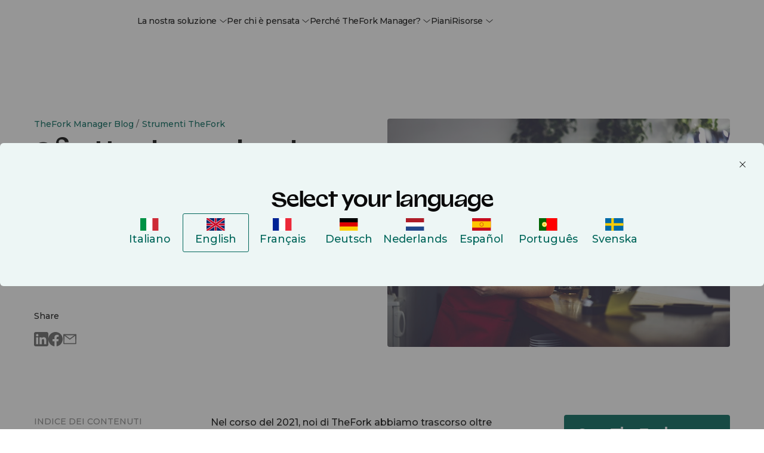

--- FILE ---
content_type: text/html; charset=UTF-8
request_url: https://www.theforkmanager.com/it/blog/strumenti-thefork/sfrutta-al-massimo-le-nuove-funzionalita-disponibili-su-thefork-manager
body_size: 31591
content:
<!doctype html><html lang="it"><head><script>var supportedLang = {};
</script>

  <!-- =========================
       1. FUNZIONI HUBSPOT (updateHubspotConsent)
  ========================== -->
  <script>
    function updateHubspotConsent(categories) {
      // Mappo le categorie Evidon -> HubSpot
      var analytics = categories['analytics & customisation'] === true;
      var advertisement = categories['advertising'] === true;
      var functionality = false;

      if (categories.all) {
        analytics = true;
        advertisement = true;
        functionality = true;
      }

      window.hsConsent = {
        analytics: analytics,
        advertisement: advertisement,
        functionality: functionality
      };

      window._hsp = window._hsp || [];
      window._hsq = window._hsq || [];
      window.dataLayer = window.dataLayer || [];

      window._hsp.push([
        'setHubSpotConsent',
        window.hsConsent
      ]);

      if (analytics) {
        // riabilito il tracking
        window._hsq.push(['doNotTrack', { track: true }]);
        window._hsq.push(['trackPageView']);
      }

      console.log('✅ Consenso HubSpot:', window.hsConsent);

      // Page view GTM solo se tfmBaseDL è definita
      try {
        window.dataLayer.push(
          Object.assign(
            { event: 'page_view' },
            typeof tfmBaseDL === 'function' ? tfmBaseDL() : {}
          )
        );
      } catch (e) {
        console.warn('[CONSENT] errore nel push su dataLayer:', e);
      }
    }
  </script>

  <!-- =========================
       2. SCRIPT EVIDON ORIGINALE (LOADER) + CALLBACK DOPO LOAD
       Le callback vengono attaccate DOPO che Evidon è completamente caricato
       per evitare che vengano sovrascritte dagli script di Evidon
  ========================== -->
  <script type="text/javascript">
    (function (id) {
      function append(scriptid, url, async) {
        var d = document,
          sn = 'script',
          f = d.getElementsByTagName(sn)[0];
        if (!f) f = d.head;
        var s = d.createElement(sn);
        s.async = async;
        s.id = scriptid;
        s.src = url;
        s.charset = 'utf-8';
        f.parentNode.insertBefore(s, f);
        console.log('[EVIDON] appended script:', scriptid, '->', url);
      }

      function is2parttld(value) {
        var tldindicators = ['co', 'com', 'info', 'web', 'gov', 'edu', 'biz', 'net', 'org'];
        var countryindicators = [
          'uk','us','fr','es','de','at','au','ae','be','br','ca','ch','cn','co','cz','dk','eg','eu',
          'fi','gb','gr','hk','hr','hu','ie','in','jp','mx','nl','no','nz','pl','ro','ru','se'
        ];
        return (tldindicators.indexOf(value) !== -1 || countryindicators.indexOf(value) !== -1);
      }

      function getRootDomain() {
        var parts = window.location.hostname.split('.');
        var rootDomain = '';

        if (parts.length === 2) {
          rootDomain = parts[0];
        } else if (parts.length > 2) {
          var part = parts[parts.length - 2];
          if (is2parttld(part)) {
            rootDomain = parts[parts.length - 3];
          } else {
            rootDomain = part;
          }
        }

        console.log('[EVIDON] computed rootDomain:', rootDomain || '(empty)');
        return rootDomain;
      }

      // Variabili per tracciare il consenso
      var consentGiven = false;
      
      // Funzione wrapper per updateHubspotConsent che previene doppie esecuzioni
      function handleConsentGiven(categories) {
        if (consentGiven) {
          console.log('[EVIDON] Consent already processed, skipping duplicate call');
          return;
        }
        consentGiven = true;
        console.log('[EVIDON] Consent given');
        updateHubspotConsent(categories);
      }

      // Funzione per attaccare le callback (definita qui per essere accessibile)
      function attachEvidonCallbacks() {
        if (!window.evidon) {
          console.warn('[EVIDON] evidon object non presente quando provo ad attaccare le callback');
          return;
        }
        
        // Se il consenso è già stato dato, non riattaccare le callback
        if (consentGiven) {
          console.log('[EVIDON] Consent already given, skipping callback attachment');
          return;
        }

        // priorConsent: viene chiamata:
        // - al click "Accept" del banner
        // - quando trova il cookie _evidon_consent_cookie (returning user)
        // - quando il sito non richiede consenso
        window.evidon.priorConsentCallback = function (categories, vendors, cookies) {
          console.log('[EVIDON] priorConsentCallback fired', { categories, vendors, cookies });
          handleConsentGiven(categories);
        };

        // consentChanged: utente che riapre il pannello e cambia le preferenze
        window.evidon.consentChangedCallback = function (categories, vendors, cookies) {
          console.log('[EVIDON] consentChangedCallback fired', { categories, vendors, cookies });
          handleConsentGiven(categories);
        };

        // Callback base (non toccano il consenso HubSpot, sono solo log/housekeeping)
        window.evidon.closeCallback = function () {
          console.log('[EVIDON] closeCallback fired (UI chiusa senza scelta esplicita)');
        };

        window.evidon.consentWithdrawnCallback = function () {
          console.log('[EVIDON] consentWithdrawnCallback fired');
          if (window.evidon && window.evidon.notice && typeof window.evidon.notice.dropSuppressionCookie === 'function') {
            window.evidon.notice.dropSuppressionCookie(30);
          }
        };

        window.evidon.consentDeclinedCallback = function () {
          console.log('[EVIDON] consentDeclinedCallback fired');
          if (window.evidon && window.evidon.notice && typeof window.evidon.notice.dropSuppressionCookie === 'function') {
            window.evidon.notice.dropSuppressionCookie(30);
          }
        };

        console.log('[EVIDON] Callbacks attached after Evidon scripts loaded');
      }

      // Inizializza l'oggetto evidon PRESERVANDO le proprietà esistenti (incluse le callback)
      if (!window.evidon) {
        window.evidon = {};
      }
      // Usa Object.assign per aggiungere proprietà senza sovrascrivere quelle esistenti
      // Questo preserva le callback se sono state definite prima
      Object.assign(window.evidon, {
        id: id,
        test: false // true per ambiente di test
      });
      
      // ATTACCA LE CALLBACK SUBITO (come da documentazione Evidon)
      // Questo garantisce che siano disponibili sia al primo load che ai reload successivi
      // quando Evidon rileva il cookie esistente
      console.log('[EVIDON] Attaching callbacks immediately (before Evidon scripts load)...');
      attachEvidonCallbacks();
      
      // Riattacca le callback dopo 2 secondi se sono state sovrascritte da Evidon
      // Questo è necessario perché Evidon potrebbe sovrascriverle quando carica i suoi script
      setTimeout(function() {
        if (!consentGiven && window.evidon) {
          // Verifica se le callback sono ancora quelle corrette
          var currentCallback = window.evidon.priorConsentCallback;
          if (!currentCallback || currentCallback.toString().indexOf('handleConsentGiven') === -1) {
            console.log('[EVIDON] Callbacks were overwritten, re-attaching after 2 seconds...');
            attachEvidonCallbacks();
          }
        }
      }, 2000);

      var cdn = '//c.evidon.com/',
          rootDomain = getRootDomain(),
          noticecdn = cdn + 'sitenotice/';

      append('evidon-notice', noticecdn + 'evidon-sitenotice-tag.js', false);
      append('evidon-location', cdn + 'geo/country.js', true);
      append('evidon-themes', noticecdn + id + '/snthemes.js', true);

      // come da doc: settingsV2.js
      if (rootDomain) {
        append(
          'evidon-settings',
          noticecdn + id + '/' + rootDomain + (window.evidon.test ? '/test' : '') + '/settingsV2.js',
          true
        );
      }


      console.log('[EVIDON] init complete, id:', id);
    })(1402);
  </script>

  
  
  <!-- =========================
       4. HUBSPOT: DISABLE CONSENT DEFAULT + DL BASE
  ========================== -->
  <script>
    // Queue HubSpot tracking
    window._hsq = window._hsq || [];
    window._hsp = window._hsp || [];

    // 1) HubSpot "do not track" di default
    window._hsq.push(['doNotTrack']);

    // 2) Disabilito il banner HubSpot (usa solo Evidon)
    window.disableHubSpotCookieBanner = true;

    // 3) Consenso iniziale tutto false
    window.hsConsent = {
      analytics: false,
      advertisement: false,
      functionality: false
    };

    window._hsp.push(['setHubSpotConsent', window.hsConsent]);

    const urlObj = new URL(window.location.href, window.location.origin);
    var language, category, subcategory;
    [language, category, subcategory] = urlObj.pathname.split('/').filter(Boolean);

    window.dlData = {
      browser_name: '',
      device_category: '',
      consent_analytics: false,
      consent_marketing: false,
      lead_source: 'unknown',
      lead_source_detail: '',
      user: {
        id: '0',
        status: 'guest'
      },
      page_market: 'it',
      page_name: 'Sfrutta al massimo le nuove funzionalit\u00E0 disponibili su TheFork Manager',
      page_path: '/it/blog/strumenti-thefork/sfrutta-al-massimo-le-nuove-funzionalita-disponibili-su-thefork-manager',
      page_title: 'Sfrutta al massimo le nuove funzionalit\u00E0 disponibili su TheFork Manager',
      page_url: 'https://www.theforkmanager.com/it/blog/strumenti-thefork/sfrutta-al-massimo-le-nuove-funzionalita-disponibili-su-thefork-manager',
      category: category,
      subcategory: subcategory
    };

    window._hsp.push([
      'setHubSpotConsent',
      window.hsConsent
    ]);
  </script>

  <!-- =========================
       5. DATA LAYER, DEVICE/UA, tfmBaseDL
  ========================== -->
  <script>
    function getDebugPushLogFlag() {
      const params = new URLSearchParams(window.location.search);
      return params.get('debugPushLog') === '1';
    }
    const debugPushLog = getDebugPushLogFlag();

    /* Inizializza lo spazio globale */
    window.dataLayer = window.dataLayer || [];

    function getDeviceCategory() {
      const ua = navigator.userAgent || navigator.vendor || window.opera;

      // Mobile check
      if (/android/i.test(ua) && !/tablet/i.test(ua)) return 'mobile';
      if (/iPhone|iPod/i.test(ua)) return 'mobile';

      // Tablet check
      if (/iPad/i.test(ua) || (/android/i.test(ua) && /tablet/i.test(ua))) return 'tablet';
      if (/(tablet|ipad|playbook|silk)|(android(?!.*mobi))/i.test(ua)) return 'tablet';

      // Desktop fallback
      return 'desktop';
    }

    function getBrowserName() {
      const userAgent = navigator.userAgent;

      if (userAgent.includes('Firefox')) return 'Firefox';
      if (userAgent.includes('Edg')) return 'Edge';
      if (userAgent.includes('Chrome') && !userAgent.includes('Edg')) return 'Chrome';
      if (userAgent.includes('Safari') && !userAgent.includes('Chrome')) return 'Safari';
      if (userAgent.includes('OPR') || userAgent.includes('Opera')) return 'Opera';
      return 'Other';
    }

    /* Funzione helper: restituisce la struttura comune minima */
    function tfmBaseDL() {
      const pathnameParts = window.location.pathname.split('/').filter(Boolean);
      const language = 'it' || 'en';
      const section = pathnameParts[1] || 'unknown';
      const subSection = pathnameParts[2] || 'unknown';

      window.dlData.consent_analytics = window.hsConsent.analytics || false;
      // Uso advertisement come "marketing"
      window.dlData.consent_marketing = window.hsConsent.advertisement || false;
      window.dlData.browser_name = getBrowserName();
      window.dlData.device_category = getDeviceCategory();

      return {
        page: {
          url: window.location.href,
          title: document.title,
          language: document.documentElement.lang || language,
          section: section,
          subSection: subSection,
          country: 'it'
        },
        user: {
          id: '0',
          status: 'guest'
        },
        consent: window.hsConsent,
        ...window.dlData
      };
    }
  </script>

  <!-- =========================
       6. GOOGLE TAG MANAGER
  ========================== -->
  <script>
    console.log('debug gtm: ', dataLayer);

    (function(w,d,s,l,i){
      w[l]=w[l]||[];
      w[l].push({'gtm.start': new Date().getTime(), event:'gtm.js'});
      var f=d.getElementsByTagName(s)[0],
          j=d.createElement(s),
          dl=l!='dataLayer'?'&l='+l:'';
      j.async=true;
      j.src='https://www.googletagmanager.com/gtm.js?id='+i+dl;
      f.parentNode.insertBefore(j,f);
    })(window,document,'script','dataLayer','GTM-NNTS89Q');
  </script>
  <script>
let lang_vars = JSON.parse(localStorage.getItem("lang_vars")) || {};
const addTranslateLabel = (obj) => {
  console.log(obj)
  for (const key in obj) {
    if (!lang_vars.hasOwnProperty(key)) {
      lang_vars[key] = obj[key];
    }
  }
  //Salvo in storage
  localStorage.setItem("lang_vars", JSON.stringify(lang_vars));
}

const createCSVfromLangVar = () => {
  const data = JSON.parse(localStorage.getItem("lang_vars")) || {};

  const csvData = Object.entries(data).map(([key, value], index) => ({
    identity: key,
    ref_EN: value,
  }));

  return csvData;
}
</script>







<meta charset="utf-8">

  <meta name="viewport" content="width=device-width, initial-scale=1, maximum-scale=1"><title>Sfrutta al massimo le nuove funzionalità disponibili su TheFork Manager</title>
  <meta name="description" content="Sfrutta al massimo le nuove funzionalità disponibili su TheFork Manager per facilitare la gestione del tuo ristorante e risparmiare tempo durante il servizio."><meta property="og:site_name" content="TheFork Manager">

  

  <link rel="icon" href="https://www.theforkmanager.com/hubfs/TheFOrm-Manager-favicon.svg" sizes="48x48" type="image/png">

  <!-- CSS -->
  <link type="text/css" rel="stylesheet" href="https://www.theforkmanager.com/hubfs/hub_generated/template_assets/1/223947360497/1768985907182/template_root.min.css">
  <link type="text/css" rel="stylesheet" href="https://www.theforkmanager.com/hubfs/hub_generated/template_assets/1/223932861670/1768985911667/template_override.min.css"><link rel="preconnect" href="https://fonts.googleapis.com">
  <link rel="preconnect" href="https://fonts.gstatic.com" crossorigin>
  <link href="https://fonts.googleapis.com/css2?family=Montserrat:ital,wght@0,100..900;1,100..900&amp;display=swap" rel="stylesheet">

  <style>
    @font-face {
      font-family: 'Valizas';
      src: url('https://www.theforkmanager.com/hubfs/raw_assets/public/d360-thefork-manager-2025/fonts/valizas/valizas-regular-webfont.woff2') format('woff2'),
           url('https://www.theforkmanager.com/hubfs/raw_assets/public/d360-thefork-manager-2025/fonts/valizas/valizas-regular-webfont.woff') format('woff');
      font-weight: 400;
      font-style: normal;
      font-display: swap;
    }

    @font-face {
      font-family: 'Valizas';
      src: url('https://www.theforkmanager.com/hubfs/raw_assets/public/d360-thefork-manager-2025/fonts/valizas/valizas-semibold-webfont.woff2') format('woff2'),
           url('https://www.theforkmanager.com/hubfs/raw_assets/public/d360-thefork-manager-2025/fonts/valizas/valizas-semibold-webfont.woff') format('woff');
      font-weight: 600;
      font-style: normal;
      font-display: swap;
    }

    @font-face {
      font-family: 'Valizas';
      src: url('https://www.theforkmanager.com/hubfs/raw_assets/public/d360-thefork-manager-2025/fonts/valizas/valizas-bold-new.woff2') format('woff2'),
           url('https://www.theforkmanager.com/hubfs/raw_assets/public/d360-thefork-manager-2025/fonts/valizas/valizas-bold-new.woff') format('woff');
      font-weight: bold;
      font-style: normal;
      font-display: swap;
    }

    @font-face {
      font-family: 'odyicon';
      src: url('https://www.theforkmanager.com/hubfs/raw_assets/public/d360-thefork-manager-2025/fonts/icomoon.eot?udcen8');
      src: url('https://www.theforkmanager.com/hubfs/raw_assets/public/d360-thefork-manager-2025/fonts/icomoon.eot?udcen8#iefix') format('embedded-opentype'),
           url('https://www.theforkmanager.com/hubfs/raw_assets/public/d360-thefork-manager-2025/fonts/icomoon.ttf?udcen8') format('truetype'),
           url('https://www.theforkmanager.com/hubfs/raw_assets/public/d360-thefork-manager-2025/fonts/icomoon.woff?udcen8') format('woff'),
           url('https://www.theforkmanager.com/hubfs/raw_assets/public/d360-thefork-manager-2025/fonts/icomoon.svg?udcen8#icomoon') format('svg');
      font-weight: normal;
      font-style: normal;
      font-display: block;
    }
  </style><script type="application/ld+json">
    {
      "@context": "https://schema.org",
      "@type": "WebSite",
      "url": "https://www.theforkmanager.com/",
      "name": "TheFork Manager",
      "alternateName": "TheFork Manager",
      "logo": {
        "@type": "ImageObject",
        "url": "https://www.theforkmanager.com/hubfs/144984776/TheFOrm-Manager-favicon.svg"
      }
    }
    </script>

  
  <meta name="viewport" content="width=device-width, initial-scale=1">

    
    <meta property="og:description" content="Sfrutta al massimo le nuove funzionalità disponibili su TheFork Manager per facilitare la gestione del tuo ristorante e risparmiare tempo durante il servizio.">
    <meta property="og:title" content="Sfrutta al massimo le nuove funzionalità disponibili su TheFork Manager">
    <meta name="twitter:description" content="Sfrutta al massimo le nuove funzionalità disponibili su TheFork Manager per facilitare la gestione del tuo ristorante e risparmiare tempo durante il servizio.">
    <meta name="twitter:title" content="Sfrutta al massimo le nuove funzionalità disponibili su TheFork Manager">

    

    
    <style>
a.cta_button{-moz-box-sizing:content-box !important;-webkit-box-sizing:content-box !important;box-sizing:content-box !important;vertical-align:middle}.hs-breadcrumb-menu{list-style-type:none;margin:0px 0px 0px 0px;padding:0px 0px 0px 0px}.hs-breadcrumb-menu-item{float:left;padding:10px 0px 10px 10px}.hs-breadcrumb-menu-divider:before{content:'›';padding-left:10px}.hs-featured-image-link{border:0}.hs-featured-image{float:right;margin:0 0 20px 20px;max-width:50%}@media (max-width: 568px){.hs-featured-image{float:none;margin:0;width:100%;max-width:100%}}.hs-screen-reader-text{clip:rect(1px, 1px, 1px, 1px);height:1px;overflow:hidden;position:absolute !important;width:1px}
</style>

<link rel="stylesheet" href="https://www.theforkmanager.com/hubfs/hub_generated/module_assets/1/316256621807/1764930858033/module_blog-cta-body-post.min.css">
<link rel="stylesheet" href="https://www.theforkmanager.com/hubfs/hub_generated/module_assets/1/233703619824/1764846240591/module_block-old-cta.min.css">
<link rel="stylesheet" href="https://www.theforkmanager.com/hubfs/hub_generated/module_assets/1/233741366517/1763658916934/module_header-contacts-redirector.min.css">
<link rel="stylesheet" href="https://www.theforkmanager.com/hubfs/hub_generated/module_assets/1/223932861662/1766058396439/module_navigation-mobile-nav.min.css">
<link rel="stylesheet" href="https://www.theforkmanager.com/hubfs/hub_generated/module_assets/1/303850491067/1763658136607/module_header-topbar.min.css">
<link class="hs-async-css" rel="preload" href="https://www.theforkmanager.com/hubfs/hub_generated/module_assets/1/223947362506/1763652499756/module_navigation-header-nav.min.css" as="style" onload="this.onload=null;this.rel='stylesheet'">
<noscript><link rel="stylesheet" href="https://www.theforkmanager.com/hubfs/hub_generated/module_assets/1/223947362506/1763652499756/module_navigation-header-nav.min.css"></noscript>
<link rel="stylesheet" href="https://www.theforkmanager.com/hubfs/hub_generated/module_assets/1/238238484668/1749134261691/module_login-cta.min.css">
<link rel="stylesheet" href="https://www.theforkmanager.com/hubfs/hub_generated/module_assets/1/233986916568/1760365129968/module_hero-blog-detail.min.css">
<link rel="stylesheet" href="https://www.theforkmanager.com/hubfs/hub_generated/module_assets/1/234523106515/1749135130149/module_blog-cta-sticky.min.css">

<style>
.module-blog-cta-sticky {
  /* Base styles */
  width: 100%;
}

/* Mobile specific styles */
@media (max-width: 991px) {
  .module-blog-cta-sticky {
    position: fixed;
    bottom: 0;
    left: 0;
    transform: translateY(100%);
    transition: transform 0.3s ease-in-out;
  }

  .module-blog-cta-sticky.visible {
    transform: translateY(0);
  }
}
</style>

<link rel="stylesheet" href="https://www.theforkmanager.com/hubfs/hub_generated/module_assets/1/283531444427/1767888771393/module_tfm-form-new-main.min.css">
<style>
@font-face {
  font-family: "Valizas";
  src: url("https://www.theforkmanager.com/hubfs/valizas-bold-new.woff") format("woff");
  font-display: swap;
  font-weight: 700;
}

@font-face {
  font-family: "Valizas";
  src: url("https://www.theforkmanager.com/hubfs/Valizas-Regular.woff") format("woff");
  font-display: swap;
  font-weight: 400;
}

@font-face {
  font-family: "Valizas";
  src: url("https://www.theforkmanager.com/hubfs/Valizas-SemiBold.woff") format("woff");
  font-display: swap;
  font-weight: 600;
}
</style>

    <script type="application/ld+json">
{
  "mainEntityOfPage" : {
    "@type" : "WebPage",
    "@id" : "https://www.theforkmanager.com/it/blog/strumenti-thefork/sfrutta-al-massimo-le-nuove-funzionalita-disponibili-su-thefork-manager"
  },
  "author" : {
    "name" : "Admin",
    "url" : "https://www.theforkmanager.com/it/blog/author/admin",
    "@type" : "Person"
  },
  "headline" : "Sfrutta al massimo le nuove funzionalità disponibili su TheFork Manager",
  "datePublished" : "2022-02-22T05:00:00.000Z",
  "dateModified" : "2025-12-12T14:47:25.832Z",
  "publisher" : {
    "name" : "La Fourchette SAS",
    "logo" : {
      "url" : "https://www.theforkmanager.com/hubfs/TFM-2025-website-assets/logos/thefork-manager-logo.svg",
      "@type" : "ImageObject"
    },
    "@type" : "Organization"
  },
  "@context" : "https://schema.org",
  "@type" : "BlogPosting",
  "image" : [ "https://www.theforkmanager.com/hubfs/Imported_Blog_Media/8-marzo-thefork-fa-il-punto-sui-ristoranti-al-femminile-4.jpg" ]
}
</script>


    


<link rel="amphtml" href="https://www.theforkmanager.com/it/blog/strumenti-thefork/sfrutta-al-massimo-le-nuove-funzionalita-disponibili-su-thefork-manager?hs_amp=true">

<meta property="og:image" content="https://www.theforkmanager.com/hubfs/Imported_Blog_Media/8-marzo-thefork-fa-il-punto-sui-ristoranti-al-femminile-4.jpg">
<meta property="og:image:width" content="1024">
<meta property="og:image:height" content="683">

<meta name="twitter:image" content="https://www.theforkmanager.com/hubfs/Imported_Blog_Media/8-marzo-thefork-fa-il-punto-sui-ristoranti-al-femminile-4.jpg">


<meta property="og:url" content="https://www.theforkmanager.com/it/blog/strumenti-thefork/sfrutta-al-massimo-le-nuove-funzionalita-disponibili-su-thefork-manager">
<meta name="twitter:card" content="summary_large_image">

<link rel="canonical" href="https://www.theforkmanager.com/it/blog/strumenti-thefork/sfrutta-al-massimo-le-nuove-funzionalita-disponibili-su-thefork-manager">

<meta property="og:type" content="article">
<link rel="alternate" type="application/rss+xml" href="https://www.theforkmanager.com/it/blog/rss.xml">
<meta name="twitter:domain" content="www.theforkmanager.com">
<script src="//platform.linkedin.com/in.js" type="text/javascript">
    lang: it_IT
</script>

<meta http-equiv="content-language" content="it">






<meta name="generator" content="HubSpot"></head>


<body data-system-page="" data-portal="144984776" class="app body-wrapper      hs-content-id-235541819630 hs-blog-post hs-blog-id-235443517632">
  <a href="#content" class="skip-link">Skip to content</a>

  <!-- Multilanguage form -->
  <div id="hs_cos_wrapper_multilanguage_form" class="hs_cos_wrapper hs_cos_wrapper_widget hs_cos_wrapper_type_module" style="" data-hs-cos-general-type="widget" data-hs-cos-type="module">

  

  

  

  

  

  

  

  




	

	

	

	

	

	




<!-- Multilanguage form privacy item: {privacy_text=Desidero ricevere comunicazioni da TheFork., privacy_description=Selezionando "Avanti" accetto l'<a href="https://www.theforkmanager.com/it/informazioni-legali" rel="noopener">Informativa sulla Privacy</a> di TheFork.} -->


<!-- html_lang___: it -->
<!-- Multilanguage form strings: [{type=text, text={label_text=Nome, placeholder=Nome}, checkbox={}, dropdown={option=[]}, multiplecheckbox={option=[]}, property_internal_name=firstname}, {type=dropdown, text={}, checkbox={}, dropdown={option=[{option_key=I own a restaurant and I want to learn about TheFork Manager, option_value=Ho un ristorante e vorrei sapere di più su TheFork Manager}, {option_key=I am a diner and I want to book a reservation, option_value=Vorrei prenotare un ristorante}, {option_key=I am looking for a job in a restaurant, option_value=Sto cercando lavoro in un ristorante}], label_text=Per quale motivo ci stai contattando?}, multiplecheckbox={option=[]}, property_internal_name=contact_choice}, {type=text, text={label_text=Cognome, placeholder=Cognome}, checkbox={}, dropdown={option=[]}, multiplecheckbox={option=[]}, property_internal_name=lastname}, {type=text, text={label_text=Email, placeholder=Email}, checkbox={}, dropdown={option=[]}, multiplecheckbox={option=[]}, property_internal_name=email}, {type=text, text={label_text=Numero di telefono}, checkbox={}, dropdown={option=[]}, multiplecheckbox={option=[]}, property_internal_name=phone}, {type=text, text={label_text=Come si chiama il tuo ristorante?}, checkbox={}, dropdown={option=[]}, multiplecheckbox={option=[]}, property_internal_name=company}, {type=text, text={label_text=Qual è il suo indirizzo?, placeholder=Qual è il suo indirizzo?}, checkbox={}, dropdown={option=[]}, multiplecheckbox={option=[]}, property_internal_name=address}, {type=text, text={label_text=Nel tuo ristorante, qual è il conto medio per cliente?}, checkbox={}, dropdown={option=[]}, multiplecheckbox={option=[]}, property_internal_name=average_bill__c}] -->

<!-- Multilanguage errors: [{error_label=Please complete this required field., error_value=Compila tutti i campi richiesti.}, {error_label=This field is required., error_value=Compila il campo richiesto.}, {error_label=Email must be formatted correctly., error_value=L'e-mail deve essere formattata correttamente.}, {error_label=Please enter a valid email address., error_value=Inserisci un indirizzo e-mail valido.}, {error_label=Email must be valid., error_value=Inserisci un indirizzo e-mail valido.}, {error_label=Please complete all required fields., error_value=Compila il campo richiesto.}] -->

<!-- Multilanguage form errors: [{error_label=Please complete this required field., error_value=Compila tutti i campi richiesti.}, {error_label=This field is required., error_value=Compila il campo richiesto.}, {error_label=Email must be formatted correctly., error_value=L'e-mail deve essere formattata correttamente.}, {error_label=Please enter a valid email address., error_value=Inserisci un indirizzo e-mail valido.}, {error_label=Email must be valid., error_value=Inserisci un indirizzo e-mail valido.}, {error_label=Please complete all required fields., error_value=Compila il campo richiesto.}] -->

<!-- Multilanguage form privacy: [{privacy_text=Desidero ricevere comunicazioni da TheFork., privacy_description=Selezionando "Avanti" accetto l'<a href="https://www.theforkmanager.com/it/informazioni-legali" rel="noopener">Informativa sulla Privacy</a> di TheFork.}] -->

<script>
  /***********************
   * ⚪️ TRADUZIONI UI
   ***********************/
  let translatedMap = {};
  let translatedField = {};
  const translation = null;
  const translatedFieldsLang = [{"checkbox":{},"dropdown":{"option":[]},"multiplecheckbox":{"option":[]},"property_internal_name":"firstname","text":{"label_text":"Nome","placeholder":"Nome"},"type":"text"},{"checkbox":{},"dropdown":{"label_text":"Per quale motivo ci stai contattando?","option":[{"option_key":"I own a restaurant and I want to learn about TheFork Manager","option_value":"Ho un ristorante e vorrei sapere di più su TheFork Manager"},{"option_key":"I am a diner and I want to book a reservation","option_value":"Vorrei prenotare un ristorante"},{"option_key":"I am looking for a job in a restaurant","option_value":"Sto cercando lavoro in un ristorante"}]},"multiplecheckbox":{"option":[]},"property_internal_name":"contact_choice","text":{},"type":"dropdown"},{"checkbox":{},"dropdown":{"option":[]},"multiplecheckbox":{"option":[]},"property_internal_name":"lastname","text":{"label_text":"Cognome","placeholder":"Cognome"},"type":"text"},{"checkbox":{},"dropdown":{"option":[]},"multiplecheckbox":{"option":[]},"property_internal_name":"email","text":{"label_text":"Email","placeholder":"Email"},"type":"text"},{"checkbox":{},"dropdown":{"option":[]},"multiplecheckbox":{"option":[]},"property_internal_name":"phone","text":{"label_text":"Numero di telefono"},"type":"text"},{"checkbox":{},"dropdown":{"option":[]},"multiplecheckbox":{"option":[]},"property_internal_name":"company","text":{"label_text":"Come si chiama il tuo ristorante?"},"type":"text"},{"checkbox":{},"dropdown":{"option":[]},"multiplecheckbox":{"option":[]},"property_internal_name":"address","text":{"label_text":"Qual è il suo indirizzo?","placeholder":"Qual è il suo indirizzo?"},"type":"text"},{"checkbox":{},"dropdown":{"option":[]},"multiplecheckbox":{"option":[]},"property_internal_name":"average_bill__c","text":{"label_text":"Nel tuo ristorante, qual è il conto medio per cliente?"},"type":"text"}];
  
  /*const ERROR_I18N = {
    "please complete this required field.": "Campo obbligatorio",
    "please complete this required field":  "Campo obbligatorio",
    "this field is required":               "Campo obbligatorio",
    "email must be formatted correctly.":   "Inserisci un'email valida",
    "email must be formatted correctly":    "Inserisci un'email valida",
    "please enter a valid email address":   "Inserisci un'email valida",
    "email must be valid":                  "Inserisci un'email valida",
    "please complete all required fields.": "Compila tutti i campi obbligatori",
    "please complete all required fields":  "Compila tutti i campi obbligatori"
  };*/

  let ERROR_I18N = [{"error_label":"Please complete this required field.","error_value":"Compila tutti i campi richiesti."},{"error_label":"This field is required.","error_value":"Compila il campo richiesto."},{"error_label":"Email must be formatted correctly.","error_value":"L'e-mail deve essere formattata correttamente."},{"error_label":"Please enter a valid email address.","error_value":"Inserisci un indirizzo e-mail valido."},{"error_label":"Email must be valid.","error_value":"Inserisci un indirizzo e-mail valido."},{"error_label":"Please complete all required fields.","error_value":"Compila il campo richiesto."}];
  if(typeof ERROR_I18N == "string"  && ERROR_I18N?.length) {
    ERROR_I18N = JSON.parse(ERROR_I18N);
  }

  let PRIVACY_I18N = [{"privacy_description":"Selezionando \"Avanti\" accetto l'<a href=\"https://www.theforkmanager.com/it/informazioni-legali\" rel=\"noopener\">Informativa sulla Privacy</a> di TheFork.","privacy_text":"Desidero ricevere comunicazioni da TheFork."}];
  if(typeof PRIVACY_I18N == "string" && PRIVACY_I18N?.length) {
    PRIVACY_I18N = JSON.parse(PRIVACY_I18N);
  }
  console.log("PRIVACY_I18N:", PRIVACY_I18N);
</script></div>
   
  <!-- Country thresholds -->
  

  <script type="text/javascript">
    let countryThresholds = {};
    
      countryThresholds["ES"] = 15;
    
      countryThresholds["FR"] = 18;
    
      countryThresholds["IT"] = 15;
    
      countryThresholds["SE"] = 150;
    
      countryThresholds["BE"] = 18;
    
      countryThresholds["CH"] = 20;
    
      countryThresholds["NL"] = 15;
    
      countryThresholds["PT"] = 10;
    
      countryThresholds["MC"] = 20;
    
      countryThresholds["AU"] = 20;
    
      countryThresholds["GB"] = 15;
    
      countryThresholds["DE"] = 15;
    
      countryThresholds["AT"] = 15;
    
      countryThresholds["PL"] = 38;
    
      countryThresholds["IE"] = 15;
    
      countryThresholds["AE"] = 15;
    
    console.log(countryThresholds);    
  </script>

  <!-- Start: Country Restricted List -->
  
  
      
      
  
      
  
  <!-- End: Country Restricted List -->

  <div id="hs_cos_wrapper_module_17464700640633" class="hs_cos_wrapper hs_cos_wrapper_widget hs_cos_wrapper_type_module" style="" data-hs-cos-general-type="widget" data-hs-cos-type="module">
</div>
  <!-- Start: Layer UI to cover body content -->
  <div class="layer-background-overlay"></div>
  <!-- End: Layer UI to cover body content -->

  
  
  
  
  <!-- Start: Header -->
    <!-- Start: topbar -->
    <div id="hs_cos_wrapper_module_176355083261110" class="hs_cos_wrapper hs_cos_wrapper_widget hs_cos_wrapper_type_module" style="" data-hs-cos-general-type="widget" data-hs-cos-type="module"></div>
    <!-- End: topbar -->
    <div data-global-resource-path="d360-thefork-manager-2025/templates/partials/global/header.html">


<header class="headermain ">
  <div class="header-outer">
    <div class="header-inner">
      <!-- hereee https://www.theforkmanager.com/it --- it -->
      <!-- Start: Logo -->
      <div class="site-logo">
        <a data-cta-id="site_logo" data-cta-type="image" data-cta-position="navbar" data-cta-url="" data-cta-label="theFork Manager" class="trigger-modale" href="https://www.theforkmanager.com/it">
          <img class="logo-positive" src="https://www.theforkmanager.com/hubfs/raw_assets/public/d360-thefork-manager-2025/images/thefork-manager-logo.svg" alt="https://www.theforkmanager.com/itit" width="146" height="45">
          <img class="logo-negative" src="https://www.theforkmanager.com/hubfs/raw_assets/public/d360-thefork-manager-2025/images/thefork-manager-logo-negative.svg" alt="https://www.theforkmanager.com/itit" width="146" height="45">
        </a>
      </div>
      <!-- End: Logo -->
      <div class="header-nav-main">
        <div id="hs_cos_wrapper_main_navigation" class="hs_cos_wrapper hs_cos_wrapper_widget hs_cos_wrapper_type_module" style="" data-hs-cos-general-type="widget" data-hs-cos-type="module">













<!-- Start: Meganav -->
<nav class="main-nav">
  <ul class="no-margin no-style">

    
      <li class="item-nav has-sub-item" data-sub-item="1">
        
        <a href="javascript:void(0)" class="like-a-link body-color no-animation">
          La nostra soluzione
          
          <span class="ody-icon icon-chevron-down"></span>
          
        </a>
      </li>
    
      <li class="item-nav has-sub-item" data-sub-item="2">
        
        <a href="javascript:void(0)" class="like-a-link body-color no-animation">
          Per chi è pensata
          
          <span class="ody-icon icon-chevron-down"></span>
          
        </a>
      </li>
    
      <li class="item-nav has-sub-item" data-sub-item="3">
        
        <a href="javascript:void(0)" class="like-a-link body-color no-animation">
          Perché TheFork Manager?
          
          <span class="ody-icon icon-chevron-down"></span>
          
        </a>
      </li>
    
      <li class="item-nav ">
        
        <a href="https://www.theforkmanager.com/it/software-ristorante-prezzi" class="like-a-link body-color no-animation">
          Piani
          
        </a>
      </li>
    
      <li class="item-nav has-sub-item" data-sub-item="5">
        
        <a href="javascript:void(0)" class="like-a-link body-color no-animation">
          Risorse
          
          <span class="ody-icon icon-chevron-down"></span>
          
        </a>
      </li>
    
  </ul>
</nav>
<!-- End: Meganav -->












<div class="meganav">
<!-- Start: Meganav panels -->




<div class="item-subnav panel-full-width " data-element="sub-1" style="visibility: hidden">
  <div class="item-subnav-outer z-shadow-5 theme-light">
    <div class="item-subnav-inner"> 
      
        
<div class="template-nav nav-solution">
  <div class="template-nav-inner ody-row">

  
    <!-- Start: nav column -->
    <div class="template-nav-column col-md-3">
    
      
      <div class="block-item">
        <div class="nav-item-text">
          <a data-cta-id="nav_item_link" data-cta-type="text_link" data-cta-position="mainnav" data-cta-url="https://www.theforkmanager.com/it/attirare-clienti-ristorante" data-cta-label="Attira più clienti" href="https://www.theforkmanager.com/it/attirare-clienti-ristorante">
            <span class="h4">Attira più clienti</span>
          </a>
          <p class="sf-14 type-medium nav-item-description">Dai il benvenuto a più clienti nel tuo ristoranti</p>
          
        </div>
        <a data-cta-id="nav_item_link" data-cta-type="text_link" data-cta-position="mainnav" data-cta-url="https://www.theforkmanager.com/it/attirare-clienti-ristorante" data-cta-label="Scopri di più" class="ui-animated-underline sf-14" href="https://www.theforkmanager.com/it/attirare-clienti-ristorante">
          <span>Scopri di più</span>
          <span class="ody-icon icon-arrow-right"></span>
        </a>
      </div>
    

    <div class="block-item">
    
    </div>
    
    </div>
    <!-- End: nav column -->
  
    <!-- Start: nav column -->
    <div class="template-nav-column col-md-3">
    
      
      <div class="block-item">
        <div class="nav-item-text">
          <a data-cta-id="nav_item_link" data-cta-type="text_link" data-cta-position="mainnav" data-cta-url="https://www.theforkmanager.com/it/software-ristoranti" data-cta-label="Gestisci il tuo ristorante" href="https://www.theforkmanager.com/it/software-ristoranti">
            <span class="h4">Gestisci il tuo ristorante</span>
          </a>
          <p class="sf-14 type-medium nav-item-description">Semplifica senza sforzi le operazioni </p>
          
        </div>
        <a data-cta-id="nav_item_link" data-cta-type="text_link" data-cta-position="mainnav" data-cta-url="https://www.theforkmanager.com/it/software-ristoranti" data-cta-label="Scopri di più" class="ui-animated-underline sf-14" href="https://www.theforkmanager.com/it/software-ristoranti">
          <span>Scopri di più</span>
          <span class="ody-icon icon-arrow-right"></span>
        </a>
      </div>
    

    <div class="block-item">
    
      
      
        <div class="ui-nav-item">
          <a data-cta-id="nav_item_link" data-cta-type="text_link" data-cta-position="mainnav" data-cta-url="https://www.theforkmanager.com/it/app-gestione-prenotazioni-ristorante" data-cta-label="Gestione delle prenotazioni e del servizio" class="link-action-card" href="https://www.theforkmanager.com/it/app-gestione-prenotazioni-ristorante"></a>
          <div class="ui-nav-item-inner">
            <div>
              <span class="ody-icon icon-calendar-thirty-two"></span>
            </div>
            <div>            
              <p class="sf-15 sf-14 nav-item-title">Gestione delle prenotazioni e del servizio</p>
              
            </div>
          </div>
        </div>
      
    
      
      
        <div class="ui-nav-item">
          <a data-cta-id="nav_item_link" data-cta-type="text_link" data-cta-position="mainnav" data-cta-url="https://www.theforkmanager.com/it/migliorare-ristorante" data-cta-label="Ottimizzazione del rendimento" class="link-action-card" href="https://www.theforkmanager.com/it/migliorare-ristorante"></a>
          <div class="ui-nav-item-inner">
            <div>
              <span class="ody-icon icon-chart-line"></span>
            </div>
            <div>            
              <p class="sf-15 sf-14 nav-item-title">Ottimizzazione del rendimento</p>
              
            </div>
          </div>
        </div>
      
    
      
      
        <div class="ui-nav-item">
          <a data-cta-id="nav_item_link" data-cta-type="text_link" data-cta-position="mainnav" data-cta-url="https://www.theforkmanager.com/it/fidelizzare-clienti-ristorante" data-cta-label="Fidelizzazione dei clienti" class="link-action-card" href="https://www.theforkmanager.com/it/fidelizzare-clienti-ristorante"></a>
          <div class="ui-nav-item-inner">
            <div>
              <span class="ody-icon icon-heart"></span>
            </div>
            <div>            
              <p class="sf-15 sf-14 nav-item-title">Fidelizzazione dei clienti</p>
              
            </div>
          </div>
        </div>
      
    
    </div>
    
    </div>
    <!-- End: nav column -->
  
    <!-- Start: nav column -->
    <div class="template-nav-column col-md-3">
    
      
      <div class="block-item">
        <div class="nav-item-text">
          <a data-cta-id="nav_item_link" data-cta-type="text_link" data-cta-position="mainnav" data-cta-url="https://www.theforkmanager.com/it/consulente-ristorante" data-cta-label="Gli esperti della ristorazione al tuo servizio" href="https://www.theforkmanager.com/it/consulente-ristorante">
            <span class="h4">Gli esperti della ristorazione al tuo servizio</span>
          </a>
          <p class="sf-14 type-medium nav-item-description">Abbiamo i migliori consulenti per assisterti</p>
          
        </div>
        <a data-cta-id="nav_item_link" data-cta-type="text_link" data-cta-position="mainnav" data-cta-url="https://www.theforkmanager.com/it/consulente-ristorante" data-cta-label="Scopri di più" class="ui-animated-underline sf-14" href="https://www.theforkmanager.com/it/consulente-ristorante">
          <span>Scopri di più</span>
          <span class="ody-icon icon-arrow-right"></span>
        </a>
      </div>
    

    <div class="block-item">
    
    </div>
    
    </div>
    <!-- End: nav column -->
  
    <!-- Start: nav column -->
    <div class="template-nav-column col-md-3">
    
      
      <div class="block-item">
        <div class="nav-item-text">
          <a data-cta-id="nav_item_link" data-cta-type="text_link" data-cta-position="mainnav" data-cta-url="https://www.theforkmanager.com/it/cosa-ti-offre-thefork-manager" data-cta-label="Cosa ti offre TheFork Manager" href="https://www.theforkmanager.com/it/cosa-ti-offre-thefork-manager">
            <span class="h4">Cosa ti offre TheFork Manager</span>
          </a>
          <p class="sf-14 type-medium nav-item-description">Esplora tutto il potenziale della nostra soluzione</p>
          
        </div>
        <a data-cta-id="nav_item_link" data-cta-type="text_link" data-cta-position="mainnav" data-cta-url="https://www.theforkmanager.com/it/cosa-ti-offre-thefork-manager" data-cta-label="Scopri di più" class="ui-animated-underline sf-14" href="https://www.theforkmanager.com/it/cosa-ti-offre-thefork-manager">
          <span>Scopri di più</span>
          <span class="ody-icon icon-arrow-right"></span>
        </a>
      </div>
    

    <div class="block-item">
    
    </div>
    
    </div>
    <!-- End: nav column -->
  
  </div>
</div>

      
    </div>
  </div>
  <div class="overlay"></div>
</div>




<div class="item-subnav panel-full-width " data-element="sub-2" style="visibility: hidden">
  <div class="item-subnav-outer z-shadow-5 theme-light">
    <div class="item-subnav-inner"> 
      
        
<div class="template-nav nav-solution">
  <div class="template-nav-inner ody-row">

  
    <!-- Start: nav column -->
    <div class="template-nav-column col-md-3">
    
      
      <div class="block-item">
        <div class="nav-item-text">
          <a data-cta-id="nav_item_link" data-cta-type="text_link" data-cta-position="mainnav" data-cta-url="https://www.theforkmanager.com/it/promuovere-nuovo-ristorante" data-cta-label="Nuovi ristoranti" href="https://www.theforkmanager.com/it/promuovere-nuovo-ristorante">
            <span class="h4">Nuovi ristoranti</span>
          </a>
          <p class="sf-14 type-medium nav-item-description">Entra nel mercato con fiducia. Lascia che TheFork Manager sia la tua rampa di lancio verso il successo</p>
          
        </div>
        <a data-cta-id="nav_item_link" data-cta-type="text_link" data-cta-position="mainnav" data-cta-url="https://www.theforkmanager.com/it/promuovere-nuovo-ristorante" data-cta-label="Scopri di più" class="ui-animated-underline sf-14" href="https://www.theforkmanager.com/it/promuovere-nuovo-ristorante">
          <span>Scopri di più</span>
          <span class="ody-icon icon-arrow-right"></span>
        </a>
      </div>
    

    <div class="block-item">
    
    </div>
    
    </div>
    <!-- End: nav column -->
  
    <!-- Start: nav column -->
    <div class="template-nav-column col-md-3">
    
      
      <div class="block-item">
        <div class="nav-item-text">
          <a data-cta-id="nav_item_link" data-cta-type="text_link" data-cta-position="mainnav" data-cta-url="https://www.theforkmanager.com/it/software-marketing-ristoranti" data-cta-label="Ristoranti affermati" href="https://www.theforkmanager.com/it/software-marketing-ristoranti">
            <span class="h4">Ristoranti affermati</span>
          </a>
          <p class="sf-14 type-medium nav-item-description">Valorizza la tua storia con gli strumenti di TheFork Manager pensati per i ristoranti già affermati</p>
          
        </div>
        <a data-cta-id="nav_item_link" data-cta-type="text_link" data-cta-position="mainnav" data-cta-url="https://www.theforkmanager.com/it/software-marketing-ristoranti" data-cta-label="Scopri di più" class="ui-animated-underline sf-14" href="https://www.theforkmanager.com/it/software-marketing-ristoranti">
          <span>Scopri di più</span>
          <span class="ody-icon icon-arrow-right"></span>
        </a>
      </div>
    

    <div class="block-item">
    
    </div>
    
    </div>
    <!-- End: nav column -->
  
    <!-- Start: nav column -->
    <div class="template-nav-column col-md-3">
    
      
      <div class="block-item">
        <div class="nav-item-text">
          <a data-cta-id="nav_item_link" data-cta-type="text_link" data-cta-position="mainnav" data-cta-url="https://www.theforkmanager.com/it/marketing-ristoranti-stellati-michelin" data-cta-label="Ristoranti MICHELIN" href="https://www.theforkmanager.com/it/marketing-ristoranti-stellati-michelin">
            <span class="h4">Ristoranti MICHELIN</span>
          </a>
          <p class="sf-14 type-medium nav-item-description">Come far vivere esperienze indimenticabili agli amanti della cucina d’autore grazie a TheFork Manager.</p>
          
        </div>
        <a data-cta-id="nav_item_link" data-cta-type="text_link" data-cta-position="mainnav" data-cta-url="https://www.theforkmanager.com/it/marketing-ristoranti-stellati-michelin" data-cta-label="Scopri di più" class="ui-animated-underline sf-14" href="https://www.theforkmanager.com/it/marketing-ristoranti-stellati-michelin">
          <span>Scopri di più</span>
          <span class="ody-icon icon-arrow-right"></span>
        </a>
      </div>
    

    <div class="block-item">
    
    </div>
    
    </div>
    <!-- End: nav column -->
  
    <!-- Start: nav column -->
    <div class="template-nav-column col-md-3">
    
      
      <div class="block-item">
        <div class="nav-item-text">
          <a data-cta-id="nav_item_link" data-cta-type="text_link" data-cta-position="mainnav" data-cta-url="https://www.theforkmanager.com/it/gestionale-catene-ristoranti" data-cta-label="Gruppi di ristoranti" href="https://www.theforkmanager.com/it/gestionale-catene-ristoranti">
            <span class="h4">Gruppi di ristoranti</span>
          </a>
          <p class="sf-14 type-medium nav-item-description">Gestisci la tua catena di ristoranti con dati e consigli a portata di mano</p>
          
        </div>
        <a data-cta-id="nav_item_link" data-cta-type="text_link" data-cta-position="mainnav" data-cta-url="https://www.theforkmanager.com/it/gestionale-catene-ristoranti" data-cta-label="Scopri di più" class="ui-animated-underline sf-14" href="https://www.theforkmanager.com/it/gestionale-catene-ristoranti">
          <span>Scopri di più</span>
          <span class="ody-icon icon-arrow-right"></span>
        </a>
      </div>
    

    <div class="block-item">
    
    </div>
    
    </div>
    <!-- End: nav column -->
  
  </div>
</div>

      
    </div>
  </div>
  <div class="overlay"></div>
</div>




<div class="item-subnav panel-full-width " data-element="sub-3" style="visibility: hidden">
  <div class="item-subnav-outer z-shadow-5 theme-light">
    <div class="item-subnav-inner"> 
      
        
<div class="template-nav nav-why-tfm">
  <div class="template-nav-inner ody-row">

  
    
      <!-- Start: nav column -->
      <div class="template-nav-column col-md-3">
      
        
        <div class="block-item">
          <div class="nav-item-text">            
            <a data-cta-id="nav_item_link" data-cta-type="text_link" data-cta-position="mainnav" data-cta-url="https://www.theforkmanager.com/it/the-fork-manager-sicuro" data-cta-label="Perché TheFork Manager?" href="https://www.theforkmanager.com/it/the-fork-manager-sicuro">
              <span class="h4">Perché TheFork Manager?</span>
            </a>
            <p class="sf-14 type-medium nav-item-description">Scopri l’unicità di TheFork Manager, il software per una gestione semplice del ristorante</p>
            
          </div>
          <a data-cta-id="nav_item_link" data-cta-type="text_link" data-cta-position="mainnav" data-cta-url="https://www.theforkmanager.com/it/the-fork-manager-sicuro" data-cta-label="Scopri di più" class="ui-animated-underline sf-14" href="https://www.theforkmanager.com/it/the-fork-manager-sicuro">
            <span>Scopri di più</span>
            <span class="ody-icon icon-arrow-right"></span>
          </a>
        </div>
      

      <div class="block-item">
      
      </div>
      
      </div>
    <!-- End: nav column -->
    

  
    

    <div class="template-nav-column col-md-6">
      <div class="ody-row">
        <div class="template-nav-column no-border list-nav-items">
        
          <div>
            <div class="ui-nav-item">
              <a data-cta-id="nav_item_link" data-cta-type="texttem_link" data-cta-position="mainnav" data-cta-url="" data-cta-label="Attira più clienti" class="link-action-card" href="https://www.theforkmanager.com/it/attirare-clienti-ristorante"></a>
              <div class="ui-nav-item-inner">
                <div><span class="ody-icon icon-fork-spoon"></span></div>
                <div>
                  <p class="sf-15 sf-14 nav-item-title">Attira più clienti</p>
                  
                    <p class="sf-14 nav-item-description">Apri le tue porte agli amanti della buona tavola</p>
                  
                </div>
              </div>
            </div>
          </div>
        
          <div>
            <div class="ui-nav-item">
              <a data-cta-id="nav_item_link" data-cta-type="texttem_link" data-cta-position="mainnav" data-cta-url="https://www.theforkmanager.com/it/attirare-clienti-ristorante" data-cta-label="Partnership esclusive" class="link-action-card" href="https://www.theforkmanager.com/it/partnership-ristorante"></a>
              <div class="ui-nav-item-inner">
                <div><span class="ody-icon icon-application-effect"></span></div>
                <div>
                  <p class="sf-15 sf-14 nav-item-title">Partnership esclusive</p>
                  
                    <p class="sf-14 nav-item-description">Solo il meglio per il tuo ristorante</p>
                  
                </div>
              </div>
            </div>
          </div>
        
          <div>
            <div class="ui-nav-item">
              <a data-cta-id="nav_item_link" data-cta-type="texttem_link" data-cta-position="mainnav" data-cta-url="https://www.theforkmanager.com/it/partnership-ristorante" data-cta-label="Gestisci il tuo ristorante" class="link-action-card" href="https://www.theforkmanager.com/it/software-ristoranti"></a>
              <div class="ui-nav-item-inner">
                <div><span class="ody-icon icon-calendar-thirty-two"></span></div>
                <div>
                  <p class="sf-15 sf-14 nav-item-title">Gestisci il tuo ristorante</p>
                  
                    <p class="sf-14 nav-item-description">Ottimizza le operazioni del tuo ristorante</p>
                  
                </div>
              </div>
            </div>
          </div>
        
          <div>
            <div class="ui-nav-item">
              <a data-cta-id="nav_item_link" data-cta-type="texttem_link" data-cta-position="mainnav" data-cta-url="https://www.theforkmanager.com/it/software-ristoranti" data-cta-label="Integrazioni" class="link-action-card" href="https://www.theforkmanager.com/it/integrazioni-software-ristoranti"></a>
              <div class="ui-nav-item-inner">
                <div><span class="ody-icon icon-application-one"></span></div>
                <div>
                  <p class="sf-15 sf-14 nav-item-title">Integrazioni</p>
                  
                    <p class="sf-14 nav-item-description"> La guida a tutte le integrazioni di TheFork Manager</p>
                  
                </div>
              </div>
            </div>
          </div>
        
          <div>
            <div class="ui-nav-item">
              <a data-cta-id="nav_item_link" data-cta-type="texttem_link" data-cta-position="mainnav" data-cta-url="https://www.theforkmanager.com/it/integrazioni-software-ristoranti" data-cta-label="Gli esperti della ristorazione al tuo servizio" class="link-action-card" href="https://www.theforkmanager.com/it/consulente-ristorante"></a>
              <div class="ui-nav-item-inner">
                <div><span class="ody-icon icon-star"></span></div>
                <div>
                  <p class="sf-15 sf-14 nav-item-title">Gli esperti della ristorazione al tuo servizio</p>
                  
                    <p class="sf-14 nav-item-description">Il nostro supporto professionale</p>
                  
                </div>
              </div>
            </div>
          </div>
        
          <div>
            <div class="ui-nav-item">
              <a data-cta-id="nav_item_link" data-cta-type="texttem_link" data-cta-position="mainnav" data-cta-url="https://www.theforkmanager.com/it/consulente-ristorante" data-cta-label="Innoviamo con te e per te" class="link-action-card" href="https://www.theforkmanager.com/it/innoviamo-per-te"></a>
              <div class="ui-nav-item-inner">
                <div><span class="ody-icon icon-heart"></span></div>
                <div>
                  <p class="sf-15 sf-14 nav-item-title">Innoviamo con te e per te</p>
                  
                    <p class="sf-14 nav-item-description">Le novità nel nostro software</p>
                  
                </div>
              </div>
            </div>
          </div>
        
        </div>

      </div>
    </div>
    

  
    
      <!-- Start: nav column -->
      <div class="template-nav-column col-md-3">
      
        
        <div class="block-item">
          <div class="nav-item-text">            
            <a data-cta-id="nav_item_link" data-cta-type="text_link" data-cta-position="mainnav" data-cta-url="/it/blog/tag/testimonianze" data-cta-label="I nostri clienti parlano per noi" href="/it/blog/tag/testimonianze">
              <span class="h4">I nostri clienti parlano per noi</span>
            </a>
            <p class="sf-14 type-medium nav-item-description">Fidati di chi collabora con noi</p>
            
          </div>
          <a data-cta-id="nav_item_link" data-cta-type="text_link" data-cta-position="mainnav" data-cta-url="/it/blog/tag/testimonianze" data-cta-label="Scopri di più" class="ui-animated-underline sf-14" href="/it/blog/tag/testimonianze">
            <span>Scopri di più</span>
            <span class="ody-icon icon-arrow-right"></span>
          </a>
        </div>
      

      <div class="block-item">
      
      </div>
      
      </div>
    <!-- End: nav column -->
    

  

  </div>
</div>

      
    </div>
  </div>
  <div class="overlay"></div>
</div>




<div class="item-subnav  " data-element="sub-4" style="visibility: hidden">
  <div class="item-subnav-outer z-shadow-5 theme-light">
    <div class="item-subnav-inner"> 
      
        

      
    </div>
  </div>
  <div class="overlay"></div>
</div>




<div class="item-subnav  panel-medium" data-element="sub-5" style="visibility: hidden">
  <div class="item-subnav-outer z-shadow-5 theme-light">
    <div class="item-subnav-inner"> 
      
        
<div class="template-nav nav-resources ">
  <div class="template-nav-inner">
  
  
    
      <div class="template-nav-column">
      <p class="type-light upper sf-14">Risorse</p>
        
          <div class="ui-nav-item">
            <a data-cta-id="nav_item_link" data-cta-type="text_link" data-cta-position="mainnav" data-cta-url="" data-cta-label="Blog" class="link-action-card" href="https://www.theforkmanager.com/it/blog"></a>
            <div class="ui-nav-item-inner">
              <div>
                <span class="ody-icon icon-edit"></span>
              </div>                  
              <div>            
                <p class="sf-14 nav-item-title">Blog</p>
                
                  <p class="sf-14 nav-item-description">Consigli e trend di mercato per il tuo ristorante</p>
                
              </div>
            </div>
          </div>
          
          <div class="ui-nav-item">
            <a data-cta-id="nav_item_link" data-cta-type="text_link" data-cta-position="mainnav" data-cta-url="https://www.theforkmanager.com/it/blog" data-cta-label="Aggiornamenti" class="link-action-card" href="https://www.theforkmanager.com/it/innoviamo-per-te"></a>
            <div class="ui-nav-item-inner">
              <div>
                <span class="ody-icon icon-all-application"></span>
              </div>                  
              <div>            
                <p class="sf-14 nav-item-title">Aggiornamenti</p>
                
                  <p class="sf-14 nav-item-description">Le novità del nostro software</p>
                
              </div>
            </div>
          </div>
          
          <div class="ui-nav-item">
            <a data-cta-id="nav_item_link" data-cta-type="text_link" data-cta-position="mainnav" data-cta-url="https://www.theforkmanager.com/it/innoviamo-per-te" data-cta-label="Collaborazione con Acadèmia.tv" class="link-action-card" href="https://www.academia.tv/it/horeca/thefork-manager-software-gestionale-di-sala"></a>
            <div class="ui-nav-item-inner">
              <div>
                <span class="ody-icon icon-application-effect"></span>
              </div>                  
              <div>            
                <p class="sf-14 nav-item-title">Collaborazione con Acadèmia.tv</p>
                
                  <p class="sf-14 nav-item-description">Corso online gratuito su TheFork Manager</p>
                
              </div>
            </div>
          </div>
          
          <div class="ui-nav-item">
            <a data-cta-id="nav_item_link" data-cta-type="text_link" data-cta-position="mainnav" data-cta-url="https://www.academia.tv/it/horeca/thefork-manager-software-gestionale-di-sala" data-cta-label="Webinar" class="link-action-card" href="https://www.youtube.com/playlist?list=PLuq_gyp2xQ6TW6MH4JHoENii4e6ZJAnQ9"></a>
            <div class="ui-nav-item-inner">
              <div>
                <span class="ody-icon icon-calendar-thirty-two"></span>
              </div>                  
              <div>            
                <p class="sf-14 nav-item-title">Webinar</p>
                
                  <p class="sf-14 nav-item-description">Tutti gli episodi dei TheFork Manager Webinar</p>
                
              </div>
            </div>
          </div>
          
          <div class="ui-nav-item">
            <a data-cta-id="nav_item_link" data-cta-type="text_link" data-cta-position="mainnav" data-cta-url="https://www.youtube.com/playlist?list=PLuq_gyp2xQ6TW6MH4JHoENii4e6ZJAnQ9" data-cta-label="FAQ" class="link-action-card" href="https://support.theforkmanager.com/s/?language=it"></a>
            <div class="ui-nav-item-inner">
              <div>
                <span class="ody-icon icon-book"></span>
              </div>                  
              <div>            
                <p class="sf-14 nav-item-title">FAQ</p>
                
                  <p class="sf-14 nav-item-description">Trova le soluzioni più velocemente</p>
                
              </div>
            </div>
          </div>
        
      </div>
    
    

  
    
      
      <div class="template-nav-column">      
          <p class="type-light upper sf-14">Per approfondire</p>

            
          <div class="">  
            <p class="sf-16 m-b-0"><strong>Gestione del ristorante: tutto quello che devi sapere</strong></p>
            <a data-cta-id="nav_item_link" data-cta-type="text_link" data-cta-position="mainnav" data-cta-url="" data-cta-label="Scopri di più" class="ui-animated-underline sf-14" href="https://www.theforkmanager.com/it/blog/gestione-del-ristorante/gestione-del-ristorante-tutto-quello-che-devi-sapere">
                <span>Scopri di più</span>
                <span class="ody-icon icon-arrow-right"></span>
              </a>
            </div>
            
          <div class="m-t-1">  
            <p class="sf-16 m-b-0"><strong>Fattori chiave per fidelizzare i clienti del tuo ristorante</strong></p>
            <a data-cta-id="nav_item_link" data-cta-type="text_link" data-cta-position="mainnav" data-cta-url="https://www.theforkmanager.com/it/blog/gestione-del-ristorante/gestione-del-ristorante-tutto-quello-che-devi-sapere" data-cta-label="Scopri di più" class="ui-animated-underline sf-14" href="https://www.theforkmanager.com/it/blog/strategie-conservare-clienti">
                <span>Scopri di più</span>
                <span class="ody-icon icon-arrow-right"></span>
              </a>
            </div>
            
          <div class="m-t-1">  
            <p class="sf-16 m-b-0"><strong>11+1 idee per attirare più clienti in un ristorante</strong></p>
            <a data-cta-id="nav_item_link" data-cta-type="text_link" data-cta-position="mainnav" data-cta-url="https://www.theforkmanager.com/it/blog/strategie-conservare-clienti" data-cta-label="Scopri di più" class="ui-animated-underline sf-14" href="https://www.theforkmanager.com/it/blog/attirare-piu-clienti-nel-mio-ristorante-marketing">
                <span>Scopri di più</span>
                <span class="ody-icon icon-arrow-right"></span>
              </a>
            </div>
          
      </div>
    

  
    

  

  </div>
</div>

      
    </div>
  </div>
  <div class="overlay"></div>
</div>

<!-- End: Meganav panels -->
</div>


<script>
document.addEventListener("DOMContentLoaded", function () {
  const header = document.querySelector("header.headermain");

  if (!header) return;

  // Verifica quale classe è attiva
  const isThemeNegative = header.classList.contains("theme-negative");
  const isThemeSoftGreen = header.classList.contains("theme-soft-green");

  if (!isThemeNegative && !isThemeSoftGreen) return; // Se nessuna, esci

  const activeThemeClass = isThemeNegative ? "theme-negative" : "theme-soft-green";
  const headerHeight = header.offsetHeight;

  // Seleziona tutte le sezioni .dnd-section che contengono un elemento con classe che include 'module-hero-'
  const heroSections = Array.from(document.querySelectorAll("[class*='module-hero']"));

  heroSections.forEach(section => {
    ScrollTrigger.create({
      trigger: section,
      start: () => `bottom-=${headerHeight} bottom`,
      end: "bottom top",
      //markers: true,
      onLeave: () => {
        header.classList.remove(activeThemeClass);
      },
      onLeaveBack: () => {
        header.classList.remove(activeThemeClass);
      },
      onEnter: () => {
        header.classList.add(activeThemeClass);
      },
      onEnterBack: () => {
        header.classList.add(activeThemeClass);
      },
    });
  });
});
</script></div>
      </div>

      <!-- Start: header side -->
      <div class="header-side">
        <div class="header-side-inner">
          

          <!-- Start: Switcher lang -->
          
          <!-- End: Switcher lang -->

          <!-- Start: login -->
          
            <div id="hs_cos_wrapper_module_17477463870434" class="hs_cos_wrapper hs_cos_wrapper_widget hs_cos_wrapper_type_module" style="" data-hs-cos-general-type="widget" data-hs-cos-type="module">

<a class="sf-14 module-login-cta" href="https://manager.thefork.com/it/login" target="_blank" rel="noopener" data-cta-id="login" data-cta-type="button" data-cta-position="navbar" data-cta-url="https://manager.thefork.com/it/login" data-cta-label="">
  Accedi
</a></div>
          <!-- End: login -->
          
          
          

          
          

          <div class="header-side-action">
            
              
                
                
                
                  <a data-cta-id="contactus" data-cta-type="button" data-cta-position="navbar" data-cta-url="#form" data-cta-label="Inizia ora!" class="btn btn-outline" href="#form" id="override-form-anchor">Inizia ora!</a>
                
              
            


            
              
                
                
                
                  <a data-cta-id="contactus" data-cta-type="button" data-cta-position="navbar" data-cta-url="https://www.theforkmanager.com/it/prenota-una-demo?conversion_point=BOOK_A_DEMO" data-cta-label="Prenota una demo" href="https://www.theforkmanager.com/it/prenota-una-demo?conversion_point=BOOK_A_DEMO" class="btn ">Prenota una demo</a>
                
              
            
          </div>
        </div>
      </div>
      <!-- End: header side -->

      
      <div class="header-side-mobile">

        <div class="header-action-link">
          
            
              
              
              
                <a data-cta-id="contactus" data-cta-type="button" data-cta-position="navbar" data-cta-label="Inizia ora!" href="#form" class="btn btn-small btn-overlay btn-outline" id="override-form-anchor">Inizia ora!</a>
              
            
          
        </div>   

        <!-- Start: Trigger burger nav panel -->
        <div class="mobile-nav m-l-1">
          <ul class="no-style">
            <li>
              <a class="nav-burger body-color action-highlight js-trigger-panel-mobile" data-trigger-panel="mobile-panel-nav" aria-label="Menu" style="visibility:hidden; pointer-events: none;">
                <span></span>
              </a>
            </li>
          </ul>
        </div>
        <!-- End: trigger burger nav panel -->
      </div>

    </div>
  </div>
</header>

<div class="header-mobile-action">
  <div class="theme-dark no-fill">
    <div id="hs_cos_wrapper_module_17465177462742" class="hs_cos_wrapper hs_cos_wrapper_widget hs_cos_wrapper_type_module" style="" data-hs-cos-general-type="widget" data-hs-cos-type="module">
  
    
    
    
      <a data-cta-id="contactus" data-cta-type="button" data-cta-position="navbar" data-cta-url="https://manager.thefork.com/it/login" data-cta-label="Accedi" href="https://manager.thefork.com/it/login" target="_blank" rel="noopener" class="btn btn-secondary">Accedi</a>
    
  
</div>
    
  </div>
  <div class="theme-light no-fill">
    <div id="hs_cos_wrapper_module_17465179026535" class="hs_cos_wrapper hs_cos_wrapper_widget hs_cos_wrapper_type_module" style="" data-hs-cos-general-type="widget" data-hs-cos-type="module">
  
    
    
    
      <a data-cta-id="contactus" data-cta-type="button" data-cta-position="navbar" data-cta-url="https://www.theforkmanager.com/it/prenota-una-demo?conversion_point=BOOK_A_DEMO" data-cta-label="Prenota una demo" href="https://www.theforkmanager.com/it/prenota-una-demo?conversion_point=BOOK_A_DEMO" class="btn ">Prenota una demo</a>
    
  
</div>
    
  </div>
</div></div><!-- End: Header -->

  <!-- Start: body -->

    <div class="blog-post-hero">
      <div id="hs_cos_wrapper_module_174653734528819" class="hs_cos_wrapper hs_cos_wrapper_widget hs_cos_wrapper_type_module widget-type-social_sharing" style="" data-hs-cos-general-type="widget" data-hs-cos-type="module">






<div class="module-hero-blog-detail">
  <div class="block ody-row container">
    <div class=" col-lg-6  hero-blog-detail-col">
      <div class="hero-blog-detail-header">
        <!--
        <a href="https://www.theforkmanager.com/it/blog/author/admin" rel="author">
          Admin
        </a>
        -->
        <span class="sf-14 blog-breadcrumbs"><a href="https://www.theforkmanager.com/it/blog">TheFork Manager Blog</a> /</span>
        
          
            <span class="sf-14 blog-breadcrumbs">
            <a href="https://www.theforkmanager.com/it/blog/tag/strumenti-thefork">Strumenti TheFork</a></span>
          
        

        <h1><span id="hs_cos_wrapper_name" class="hs_cos_wrapper hs_cos_wrapper_meta_field hs_cos_wrapper_type_text" data-hs-cos-general-type="meta_field">Sfrutta al massimo le nuove funzionalità disponibili su TheFork Manager</span></h1>
        <div class="blog-post-meta">
          <time datetime="2022-02-22 05:00:00" class="sf-14">
           
            12 dicembre 2025
          </time>

          
            <span class="sf-14">2 minuti di lettura</span>
          
        </div>
      </div>
      <div class="hero-blog-detail-social-share">
        <p class="sf-14">Share</p>
        <div class="hs_cos_wrapper hs_cos_wrapper_widget hs_cos_wrapper_type_social_sharing blog-post-social-share" data-hs-cos-general-type="widget" data-hs-cos-type="social_sharing">
          
  
  
    
    
      
    
    
    
			
		

    <a data-cta-id="hero_social_sharing" data-cta-type="icon" data-cta-position="hero" data-cta-url="http://www.linkedin.com/shareArticle?mini=true&amp;url=https%3A%2F%2Fwww.theforkmanager.com%2Fit%2Fblog%2Fstrumenti-thefork%2Fsfrutta-al-massimo-le-nuove-funzionalita-disponibili-su-thefork-manager%3Futm_medium%3Dsocial%26utm_source%3Dlinkedin" data-cta-label="" href="http://www.linkedin.com/shareArticle?mini=true&amp;url=https%3A%2F%2Fwww.theforkmanager.com%2Fit%2Fblog%2Fstrumenti-thefork%2Fsfrutta-al-massimo-le-nuove-funzionalita-disponibili-su-thefork-manager%3Futm_medium%3Dsocial%26utm_source%3Dlinkedin" target="_blank" rel="noopener" style="width:24px;border-width:0px;border:0px;text-decoration:none;">
      <img src="https://www.theforkmanager.com/hubfs/TFM-2025-website-assets/images/linkedin-fill-dark.svg" class="hs-image-widget hs-image-social-sharing-24" style="height:24px;width:24px;border-radius:3px;border-width:0px;border:0px;" width="24" hspace="0" alt="Share on linkedin">
    </a>
	

          
  
  
    
    
      
    
    
    
			
		

    <a data-cta-id="hero_social_sharing" data-cta-type="icon" data-cta-position="hero" data-cta-url="http://www.facebook.com/share.php?u=https%3A%2F%2Fwww.theforkmanager.com%2Fit%2Fblog%2Fstrumenti-thefork%2Fsfrutta-al-massimo-le-nuove-funzionalita-disponibili-su-thefork-manager%3Futm_medium%3Dsocial%26utm_source%3Dfacebook" data-cta-label="" href="http://www.facebook.com/share.php?u=https%3A%2F%2Fwww.theforkmanager.com%2Fit%2Fblog%2Fstrumenti-thefork%2Fsfrutta-al-massimo-le-nuove-funzionalita-disponibili-su-thefork-manager%3Futm_medium%3Dsocial%26utm_source%3Dfacebook" target="_blank" rel="noopener" style="width:24px;border-width:0px;border:0px;text-decoration:none;">
      <img src="https://www.theforkmanager.com/hubfs/TFM-2025-website-assets/images/facebook-fill-dark.svg" class="hs-image-widget hs-image-social-sharing-24" style="height:24px;width:24px;border-radius:3px;border-width:0px;border:0px;" width="24" hspace="0" alt="Share on facebook">
    </a>
	

          
  
  
    
    
      
    
    
    
			
		

    <a data-cta-id="hero_social_sharing" data-cta-type="icon" data-cta-position="hero" data-cta-url="mailto:?subject=Consulta https%3A%2F%2Fwww.theforkmanager.com%2Fit%2Fblog%2Fstrumenti-thefork%2Fsfrutta-al-massimo-le-nuove-funzionalita-disponibili-su-thefork-manager%3Futm_medium%3Dsocial%26utm_source%3Demail &amp;body=Consulta https%3A%2F%2Fwww.theforkmanager.com%2Fit%2Fblog%2Fstrumenti-thefork%2Fsfrutta-al-massimo-le-nuove-funzionalita-disponibili-su-thefork-manager%3Futm_medium%3Dsocial%26utm_source%3Demail" data-cta-label="" href="mailto:?subject=Consulta%20https%3A%2F%2Fwww.theforkmanager.com%2Fit%2Fblog%2Fstrumenti-thefork%2Fsfrutta-al-massimo-le-nuove-funzionalita-disponibili-su-thefork-manager%3Futm_medium%3Dsocial%26utm_source%3Demail%20&amp;body=Consulta%20https%3A%2F%2Fwww.theforkmanager.com%2Fit%2Fblog%2Fstrumenti-thefork%2Fsfrutta-al-massimo-le-nuove-funzionalita-disponibili-su-thefork-manager%3Futm_medium%3Dsocial%26utm_source%3Demail" target="_blank" rel="noopener" style="width:24px;border-width:0px;border:0px;text-decoration:none;">
      <img src="https://www.theforkmanager.com/hubfs/TFM-2025-website-assets/images/email-fill-dark.svg" class="hs-image-widget hs-image-social-sharing-24" style="height:24px;width:24px;border-radius:3px;border-width:0px;border:0px;" width="24" hspace="0" alt="Share on email">
    </a>
	

        </div>
      </div>
    </div>
    
      <div class="col-lg-6">
        <div class="featured-image-hero-blog-post">
          <img class="" src="https://www.theforkmanager.com/hubfs/Imported_Blog_Media/8-marzo-thefork-fa-il-punto-sui-ristoranti-al-femminile-4.jpg" loading="lazy" alt="">
        </div>
      </div>
    
  </div>
</div></div>
    </div>

    <div class="blog-post-container container">
      
      
        <div class="block ody-row">
          <div class="col-lg-3">
            <div class="blog-sticky-nav">
            <div id="hs_cos_wrapper_module_17465460347091" class="hs_cos_wrapper hs_cos_wrapper_widget hs_cos_wrapper_type_module" style="" data-hs-cos-general-type="widget" data-hs-cos-type="module"><!--
  templateType: module
  label: Blog Table of Contents
  isAvailableForNewContent: true
-->
<div class="blog-toc">
  <div class="blog-toc-header">
    <p class="sf-14">Indice dei contenuti</p>
  </div>
  <div class="blog-toc-content">
    <nav>
      <ul class="no-style">
        
      </ul>
    </nav>
  </div>
</div>

</div>
            </div>
          </div>
          <div class="offset-lg-4 col-lg-5 sf-16">
          <article>
            <span id="hs_cos_wrapper_post_body" class="hs_cos_wrapper hs_cos_wrapper_meta_field hs_cos_wrapper_type_rich_text" style="" data-hs-cos-general-type="meta_field" data-hs-cos-type="rich_text"><p><span class="bigger">Nel corso del 2021, noi di TheFork abbiamo trascorso oltre 100 ore intervistando proprietari, gestori e staff dei nostri ristoranti con l'obiettivo di ottimizzare il più possibile il TheFork Manager, il nostro software di gestione delle prenotazioni. Sulla base dei loro feedback abbiamo <strong>fatto degli aggiornamenti, migliorando le funzionalità esistenti e lanciandone di nuove,</strong>&nbsp;<span class="green">per aiutare i ristoranti partner nelle loro operazioni quotidiane. </span></span></p>
<!--more-->
<p><em><span class="bigger">Vediamo nel dettaglio le novità del TheFork Manager.</span></em></p>
<p>&nbsp;</p>
<p><span><span><span><strong><span><span><span><span><span><span><span><img alt="" src="https://static.hsstatic.net/BlogImporterAssetsUI/ex/missing-image.png"></span></span></span></span></span></span></span></strong></span></span></span></p>
<h2><span><span><span><strong><span><span>Migliore gestione dell'occupazione del tuo ristorante:</span></span></strong></span></span></span></h2>
<p><span><span><span><strong><span><span>📄 Mantieni il controllo sull'assegnazione dei tavoli: </span></span></strong></span></span></span><span><span><span><span><span><span>ora puoi</span></span></span></span></span></span><span><span><span><strong><span><span> definire un ordine di priorità dei tavoli</span></span></strong></span></span></span><span><span><span><span><span><span> quando usi l'assegnazione automatica. Puoi anche </span></span></span></span></span></span><span><span><span><strong><span><span>assegnare le prenotazioni ai tavoli manualmente</span></span></strong></span></span></span><span><span><span><span><span><span> sulla pianta della sala, invece di lasciare che vengano assegnate automaticamente. Massima flessibilità.</span></span></span></span></span></span></p>
<p><span><span><span><strong><span><span>❌ Recupera le cancellazioni in una sezione dedicata</span></span></strong></span></span></span><span><span><span><span><span><span> nella lista delle prenotazioni, per evitare di mescolarle con le prenotazioni confermate.</span></span></span></span></span></span></p>
<p><span><span><span><strong><span><span>🧷 Blocca la prenotazione a un tavolo</span></span></strong></span></span></span><span><span><span><span><span><span>, per evitare che altri utenti la spostino su un altro.&nbsp;</span></span></span></span></span></span></p>
<p><span><span><span><strong><span><span>🔄Attiva i turni all'interno di un servizio:</span></span></strong></span></span></span><span><span><span><span><span><span> attiva o disattiva la possibilità di ricevere prenotazioni consecutive sullo stesso tavolo durante lo stesso servizio (per diversi turni all'interno di un servizio).</span></span></span></span></span></span></p>
<p><span><span><span><strong><span><span>🕐Definisci un lasso di tempo specifico tra due prenotazioni</span></span></strong></span></span></span><span><span><span><span><span><span> su uno stesso tavolo, quando i turni sono abilitati.</span></span></span></span></span></span></p>
<p><span><span><span><strong><span><span>📈Duplica una prenotazione</span></span></strong></span></span></span><span><span><span><span><span><span> per le prenotazioni ricorrenti.</span></span></span></span></span></span></p>
<p>&nbsp;</p>
<p><span><span><span><span><span><span><span><span><span><span><span><img alt="" src="https://static.hsstatic.net/BlogImporterAssetsUI/ex/missing-image.png"></span></span></span></span></span></span></span></span></span></span></span></p>
<h2><span><span><span><strong><span><span>Flusso di prenotazione più fluido con richiesta della carta di credito a garanzia:</span></span></strong></span></span></span></h2>
<p><span><span><span><strong><span><span>⏲️ Finestra più lunga per inserire la carta di credito a garanzia</span></span></strong></span></span></span><span><span><span><span><span><span> i clienti hanno ora 24 ore per convalidare le informazioni della loro carta di credito quando questa viene richiesta a garanzia della propria prenotazione. In caso di mancata risposta dopo 24 ore, la prenotazione viene cancellata.&nbsp;</span></span></span></span></span></span></p>
<p><span><span><span><strong><span><span>✖️ Politica di cancellazione personalizzabile per la garanzia della carta cliente:</span></span></strong></span></span></span><span><span><span><span><span><span> abbiamo implementato la stessa soluzione della politica di cancellazione del prepagamento, dove puoi scegliere da 6 a 96 ore.&nbsp;</span></span></span></span></span></span></p>
<p>&nbsp;</p>
<div id="hs_cos_wrapper_widget_82dad490-108f-469a-a399-db9470c432aa" class="hs_cos_wrapper hs_cos_wrapper_widget hs_cos_wrapper_type_module" style="" data-hs-cos-general-type="widget" data-hs-cos-type="module">




</div>
<p><span><span><span><strong><span><span><span><span><span><span><span><img alt="" src="https://static.hsstatic.net/BlogImporterAssetsUI/ex/missing-image.png"></span></span></span></span></span></span></span></strong></span></span></span></p>
<h2><span><span><span><strong><span><span>Informazioni arricchite sul cliente per ottimizzare l'esperienza dell'ospite:</span></span></strong></span></span></span></h2>
<p><span><span><span><strong><span><span>📝 Importa una lista di clienti all'interno di TheFork Manager</span></span></strong></span></span></span><span><span><span><span><span><span> per far crescere e integrare il tuo database clienti in uno stesso luogo. Puoi anche esportare la lista, per valutare </span></span></span></span></span></span><span><span><span><strong><span><span>statistiche o lavorare con uno strumento CRM esterno.</span></span></strong></span></span></span></p>
<p><span><span><span><strong><span><span>🏷️ Aggiungi campi personalizzati nel modulo di prenotazione e nella scheda cliente</span></span></strong></span></span></span><span><span><span><span><span><span> per raccogliere informazioni aggiuntive sul tuo ospite e fornire un servizio ottimizzato al suo arrivo (es.</span></span></span></span></span></span><span><span><span><span><em><span> occasioni speciali, allergie, esigenze di regime alimentare</span></em></span></span></span></span><span><span><span><span><span><span>).</span></span></span></span></span></span></p>
<p><span><span><span><strong><span><span>🥇 Il badge prima visita</span></span></strong></span></span></span><span><span><span><span><span><span> è ora disponibile nella lista delle prenotazioni per le prenotazioni che corrispondono alla prima visita di un cliente, in modo da poter personalizzare l'esperienza.</span></span></span></span></span></span></p>
<p><span><span><span><strong><span><span>🌟 Il distintivo VIP</span></span></strong></span></span></span><span><span><span><span><span><span> è ora disponibile per identificare gli ospiti speciali nella tua lista delle prenotazioni.</span></span></span></span></span></span></p>
<p><span><span><span><strong><span><span>🔖 Titoli aggiuntivi</span></span></strong></span></span></span><span><span><span><span><span><span> da utilizzare nella scheda cliente (Dottore, Professore,...).</span></span></span></span></span></span></p>
<p>&nbsp;</p>
<p>&nbsp;</p>
<p><br><span><span><span><span><span><span><span><span><span><span><span><img alt="" src="https://static.hsstatic.net/BlogImporterAssetsUI/ex/missing-image.png"></span></span></span></span></span></span></span></span></span></span></span></p>
<h2><span><span><span><strong><span><span>Navigazione più facile attraverso TheFork Manager</span></span></strong></span></span></span></h2>
<p><span><span><span><strong><span><span>🔍 Nuovo strumento di ricerca: </span></span></strong></span></span></span><span><span><span><span><span><span>ottieni risultati più rilevanti, da 5 a 10 volte più velocemente. Nell'inserimento delle prenotazioni manuali, il completamento automatico ti aiuta a trovare subito i clienti esistenti!</span></span></span></span></span></span></p>
<p><span><span><span><strong><span><span>📱 Migliore usabilità del piano di sala </span></span></strong></span></span></span><span><span><span><span><span><span>con il drag &amp; drop e un nuovo look &amp; feel per visualizzare meglio lo spazio del tuo ristorante.</span></span></span></span></span></span></p>
<p><span><span><span><strong><span><span>📅 Data di oggi:</span></span></strong></span></span></span><span><span><span><span><span><span> abbiamo inserito un tasto “vai a oggi” che rende più rapida e immediata la visualizzazione delle prenotazioni del giorno corrente.</span></span></span></span></span></span></p>
<h2><span><span><span><strong><span><span>Una visibilità più precisa sui turni di servizio:</span></span></strong></span></span></span></h2>
<p><span><span><span><strong><span><span>👁️ Una prenotazione che si estende su 2 turni</span></span></strong></span></span></span><span><span><span><span><span><span> sarà visualizzata in entrambi, in modo che non vada persa.</span></span></span></span></span></span></p>
<p><span><span><span><strong><span><span>☝️ Più azioni tracciate sulla singola prenotazione</span></span></strong></span></span></span><span><span><span><span><span><span> per recuperare lo storico dei cambiamenti della prenotazione (motivo della cancellazione, cambio di assegnazione dei tavoli...).</span></span></span></span></span></span></p>
<p><span><span><span><strong><span><span>📲 La scheda clienti</span></span></strong></span></span></span><span><span><span><span><span><span> è ora inclusa nel menu principale.</span></span></span></span></span></span></p>
<p><br><span class="bigger">Ancora non lavori con TheFork? <a href="/registration" target="_blank" rel="noopener">Prova</a> subito il software TheFork Manager e porta il tuo business al livello successivo.</span></p>
<div id="hs_cos_wrapper_module_174645471445423_end" class="hs_cos_wrapper hs_cos_wrapper_widget hs_cos_wrapper_type_module" style="" data-hs-cos-general-type="widget" data-hs-cos-type="module">







<div class="module-module_174645471445423_end module-block-cta-plan theme-negative">
  <div class="module-inner">
    <div class="module-content">
      <div class="content-inner ody-row">
        <div class="col-lg-12">
          <div class="content-copy">
            <h3 class="no-margin">
              
                
                  Vuoi riempire i tavoli e ottimizzare la gestione del tuo ristorante?
                
              
            </h3>
            
            <div class="paragraph">
              
             
                
                  Scopri TheFork Manager: aumenta le prenotazioni e i tuoi ricavi con un gestionale completo e semplice da usare. 
                
              
              
            </div>
            
          </div>
          <div data-cta-id="plan_btn" data-cta-type="button" data-cta-position="">
            <div class="no-margin">
            
            
              
                  <span id="hs_cos_wrapper_module_174645471445423_end_" class="hs_cos_wrapper hs_cos_wrapper_widget hs_cos_wrapper_type_cta" style="" data-hs-cos-general-type="widget" data-hs-cos-type="cta"><!--HubSpot Call-to-Action Code --><span class="hs-cta-wrapper" id="hs-cta-wrapper-9e82680e-384c-48df-bdd1-c2058c978fe1"><span class="hs-cta-node hs-cta-9e82680e-384c-48df-bdd1-c2058c978fe1" id="hs-cta-9e82680e-384c-48df-bdd1-c2058c978fe1"><!--[if lte IE 8]><div id="hs-cta-ie-element"></div><![endif]--><a href="https://hubspot-cta-redirect-eu1-prod.s3.amazonaws.com/cta/redirect/144984776/9e82680e-384c-48df-bdd1-c2058c978fe1" target="_blank" rel="noopener"><img class="hs-cta-img" id="hs-cta-img-9e82680e-384c-48df-bdd1-c2058c978fe1" style="border-width:0px;" height="18" width="87" src="https://hubspot-no-cache-eu1-prod.s3.amazonaws.com/cta/default/144984776/9e82680e-384c-48df-bdd1-c2058c978fe1.png" alt="Scopri come"></a></span><script charset="utf-8" src="/hs/cta/cta/current.js"></script><script type="text/javascript"> hbspt.cta._relativeUrls=true;hbspt.cta.load(144984776, '9e82680e-384c-48df-bdd1-c2058c978fe1', {"useNewLoader":"true","region":"eu1"}); </script></span><!-- end HubSpot Call-to-Action Code --></span>
                
            
          </div>
          </div>
        </div>

      </div>
    </div>
  </div>
</div>


</div></span>
          </article>
          </div>
          <div class="offset-lg-10 col-lg-3">
              <div class="sticky-cta">
                <div id="hs_cos_wrapper_module_17466915734577" class="hs_cos_wrapper hs_cos_wrapper_widget hs_cos_wrapper_type_module" style="" data-hs-cos-general-type="widget" data-hs-cos-type="module"><div class="module-blog-cta-sticky theme-negative">
  <h3>Con TheFork Manager:</h3>
  <div class="sf-16 m-b-2 abstract">
    <p></p><ul>
<li>Un solo software per gestire tutte le prenotazioni</li>
<li>Diventa prenotabile ovunque: social, sito, Google, Tripadvisor e TheFork</li>
<li>Accedi alla più grande community europea di food-lovers</li>
<li>Consulente a te dedicato e assistenza 7/7</li>
</ul><p></p>
  </div>
  <div data-cta-id="plan_btn" data-cta-type="button" data-cta-position="" data-cta-url="4e18ecb7-3fb5-4b4a-a659-b8813e9c4d7b" data-cta-label="Con TheFork Manager:">
    <span id="hs_cos_wrapper_module_17466915734577_" class="hs_cos_wrapper hs_cos_wrapper_widget hs_cos_wrapper_type_cta" style="" data-hs-cos-general-type="widget" data-hs-cos-type="cta"><!--HubSpot Call-to-Action Code --><span class="hs-cta-wrapper" id="hs-cta-wrapper-4e18ecb7-3fb5-4b4a-a659-b8813e9c4d7b"><span class="hs-cta-node hs-cta-4e18ecb7-3fb5-4b4a-a659-b8813e9c4d7b" id="hs-cta-4e18ecb7-3fb5-4b4a-a659-b8813e9c4d7b"><!--[if lte IE 8]><div id="hs-cta-ie-element"></div><![endif]--><a href="https://hubspot-cta-redirect-eu1-prod.s3.amazonaws.com/cta/redirect/144984776/4e18ecb7-3fb5-4b4a-a659-b8813e9c4d7b" target="_blank" rel="noopener"><img class="hs-cta-img" id="hs-cta-img-4e18ecb7-3fb5-4b4a-a659-b8813e9c4d7b" style="border-width:0px;" height="18" width="236" src="https://hubspot-no-cache-eu1-prod.s3.amazonaws.com/cta/default/144984776/4e18ecb7-3fb5-4b4a-a659-b8813e9c4d7b.png" alt="Scopri di più su TheFork Manager"></a></span><script charset="utf-8" src="/hs/cta/cta/current.js"></script><script type="text/javascript"> hbspt.cta._relativeUrls=true;hbspt.cta.load(144984776, '4e18ecb7-3fb5-4b4a-a659-b8813e9c4d7b', {"useNewLoader":"true","region":"eu1"}); </script></span><!-- end HubSpot Call-to-Action Code --></span>
  </div>
</div>





</div>
              </div>
          </div>
        </div>
      
      
      <div id="hs_cos_wrapper_module_17467942444204" class="hs_cos_wrapper hs_cos_wrapper_widget hs_cos_wrapper_type_module" style="" data-hs-cos-general-type="widget" data-hs-cos-type="module">
<div class="container p-t-5">
  <div class="block ody-row">
    <div class="module-inner">
      <div class="module-header header-gamma">
        <div class="header-outer">      
          <div class="header-inner m-b-4">
            <!--(SizeLimitingPyMap: {header={copy={heading=Scopri le informazioni esclusive}}, type=module})-->
            <h2 class="header-title">Scopri le informazioni esclusive</h2>
            
          </div>
        </div>
      </div>
    </div>
  </div>
</div>





</div>

      
  
  
  
  
  
  
  <div class="container p-b-5">
    <div class="block ody-row">
      
      <div class="col-lg-4 col-md-12">
        <div class="ody-card card card-fill">
          <div class="card-inner" aria-label="Blog post summary: Restaurant manager: cosa fa e quali sono le sue responsabilità">
            <div class="card-header">
              <a class="blog-related-posts__post-image-wrapper" href="https://www.theforkmanager.com/it/blog/gestione-del-ristorante/restaurant-manager-cosa-fa-responsabilita" aria-label="Read full post: Restaurant manager: cosa fa e quali sono le sue responsabilità">
                
                <img class="blog-related-posts__image" src="https://www.theforkmanager.com/hs-fs/hubfs/Imported_Blog_Media/el-tenedor-gerente-perfecto-gestion-de-restaurantes-3-4.jpg?width=352&amp;name=el-tenedor-gerente-perfecto-gestion-de-restaurantes-3-4.jpg" loading="lazy" width="352" alt="" srcset="https://www.theforkmanager.com/hs-fs/hubfs/Imported_Blog_Media/el-tenedor-gerente-perfecto-gestion-de-restaurantes-3-4.jpg?width=176&amp;name=el-tenedor-gerente-perfecto-gestion-de-restaurantes-3-4.jpg 176w, https://www.theforkmanager.com/hs-fs/hubfs/Imported_Blog_Media/el-tenedor-gerente-perfecto-gestion-de-restaurantes-3-4.jpg?width=352&amp;name=el-tenedor-gerente-perfecto-gestion-de-restaurantes-3-4.jpg 352w, https://www.theforkmanager.com/hs-fs/hubfs/Imported_Blog_Media/el-tenedor-gerente-perfecto-gestion-de-restaurantes-3-4.jpg?width=528&amp;name=el-tenedor-gerente-perfecto-gestion-de-restaurantes-3-4.jpg 528w, https://www.theforkmanager.com/hs-fs/hubfs/Imported_Blog_Media/el-tenedor-gerente-perfecto-gestion-de-restaurantes-3-4.jpg?width=704&amp;name=el-tenedor-gerente-perfecto-gestion-de-restaurantes-3-4.jpg 704w, https://www.theforkmanager.com/hs-fs/hubfs/Imported_Blog_Media/el-tenedor-gerente-perfecto-gestion-de-restaurantes-3-4.jpg?width=880&amp;name=el-tenedor-gerente-perfecto-gestion-de-restaurantes-3-4.jpg 880w, https://www.theforkmanager.com/hs-fs/hubfs/Imported_Blog_Media/el-tenedor-gerente-perfecto-gestion-de-restaurantes-3-4.jpg?width=1056&amp;name=el-tenedor-gerente-perfecto-gestion-de-restaurantes-3-4.jpg 1056w" sizes="(max-width: 352px) 100vw, 352px">
              </a>
            </div>
            <div class="card-body">
              <div class="card-copy">
                
                
                <span class="card-copy-label label tfm-labels label-tertiary"><a href="https://www.theforkmanager.com/it/blog/tag/gestione-del-ristorante">Gestione del ristorante</a></span>
                
                
                
                <span class="card-copy-min">4 minuti di lettura</span>
                
                <h3 class="card-copy-heading">Restaurant manager: cosa fa e quali sono le sue responsabilità</h3>
                <p class="card-copy-paragraph">Trovare il manager perfetto è uno dei compiti più critici all'interno della gestione del ristorante...</p>
              </div>

              <div class="card-action">
                <a href="https://www.theforkmanager.com/it/blog/gestione-del-ristorante/restaurant-manager-cosa-fa-responsabilita">
                  <span>Continua a leggere</span> 
                  <span class="ody-icon icon-arrow-right"></span>
                </a>
              </div>
            </div>

          </div>
        </div>  
      </div>
      


  
  
  
  
  
  
      <div class="col-lg-4 col-md-12">
        <div class="ody-card card card-fill">
          <div class="card-inner" aria-label="Blog post summary: Conosci la reale capacità del tuo ristorante? La risposta è qui!">
            <div class="card-header">
              <a class="blog-related-posts__post-image-wrapper" href="https://www.theforkmanager.com/it/blog/calcolo-capienza-massima-ristorante" aria-label="Read full post: Conosci la reale capacità del tuo ristorante? La risposta è qui!">
                
                <img class="blog-related-posts__image" src="https://www.theforkmanager.com/hs-fs/hubfs/Imported_Blog_Media/el-tenedor-gestion-de-restaurante-capacidad-real-productiva-fisica-3-4.jpg?width=352&amp;name=el-tenedor-gestion-de-restaurante-capacidad-real-productiva-fisica-3-4.jpg" loading="lazy" width="352" alt="" srcset="https://www.theforkmanager.com/hs-fs/hubfs/Imported_Blog_Media/el-tenedor-gestion-de-restaurante-capacidad-real-productiva-fisica-3-4.jpg?width=176&amp;name=el-tenedor-gestion-de-restaurante-capacidad-real-productiva-fisica-3-4.jpg 176w, https://www.theforkmanager.com/hs-fs/hubfs/Imported_Blog_Media/el-tenedor-gestion-de-restaurante-capacidad-real-productiva-fisica-3-4.jpg?width=352&amp;name=el-tenedor-gestion-de-restaurante-capacidad-real-productiva-fisica-3-4.jpg 352w, https://www.theforkmanager.com/hs-fs/hubfs/Imported_Blog_Media/el-tenedor-gestion-de-restaurante-capacidad-real-productiva-fisica-3-4.jpg?width=528&amp;name=el-tenedor-gestion-de-restaurante-capacidad-real-productiva-fisica-3-4.jpg 528w, https://www.theforkmanager.com/hs-fs/hubfs/Imported_Blog_Media/el-tenedor-gestion-de-restaurante-capacidad-real-productiva-fisica-3-4.jpg?width=704&amp;name=el-tenedor-gestion-de-restaurante-capacidad-real-productiva-fisica-3-4.jpg 704w, https://www.theforkmanager.com/hs-fs/hubfs/Imported_Blog_Media/el-tenedor-gestion-de-restaurante-capacidad-real-productiva-fisica-3-4.jpg?width=880&amp;name=el-tenedor-gestion-de-restaurante-capacidad-real-productiva-fisica-3-4.jpg 880w, https://www.theforkmanager.com/hs-fs/hubfs/Imported_Blog_Media/el-tenedor-gestion-de-restaurante-capacidad-real-productiva-fisica-3-4.jpg?width=1056&amp;name=el-tenedor-gestion-de-restaurante-capacidad-real-productiva-fisica-3-4.jpg 1056w" sizes="(max-width: 352px) 100vw, 352px">
              </a>
            </div>
            <div class="card-body">
              <div class="card-copy">
                
                
                <span class="card-copy-min">4 minuti di lettura</span>
                
                <h3 class="card-copy-heading">Conosci la reale capacità del tuo ristorante? La risposta è qui!</h3>
                <p class="card-copy-paragraph">Uno dei temi essenziali nell’ambito della ristorazione è l'ottimizzazione e la redditività degli...</p>
              </div>

              <div class="card-action">
                <a href="https://www.theforkmanager.com/it/blog/calcolo-capienza-massima-ristorante">
                  <span>Continua a leggere</span> 
                  <span class="ody-icon icon-arrow-right"></span>
                </a>
              </div>
            </div>

          </div>
        </div>  
      </div>
      


  
  
  
  
  
  
      <div class="col-lg-4 col-md-12">
        <div class="ody-card card card-fill">
          <div class="card-inner" aria-label="Blog post summary: Pratica lo Yield Management grazie a TheFork Manager">
            <div class="card-header">
              <a class="blog-related-posts__post-image-wrapper" href="https://www.theforkmanager.com/it/blog/pratica-yield-management" aria-label="Read full post: Pratica lo Yield Management grazie a TheFork Manager">
                
                <img class="blog-related-posts__image" src="https://www.theforkmanager.com/hs-fs/hubfs/Imported_Blog_Media/Pratiquez-Le-Yield-Management-grace-%C3%A0-LaFourchette-Manager-LaFourchette.jpg?width=352&amp;name=Pratiquez-Le-Yield-Management-grace-%C3%A0-LaFourchette-Manager-LaFourchette.jpg" loading="lazy" width="352" alt="" srcset="https://www.theforkmanager.com/hs-fs/hubfs/Imported_Blog_Media/Pratiquez-Le-Yield-Management-grace-%C3%A0-LaFourchette-Manager-LaFourchette.jpg?width=176&amp;name=Pratiquez-Le-Yield-Management-grace-%C3%A0-LaFourchette-Manager-LaFourchette.jpg 176w, https://www.theforkmanager.com/hs-fs/hubfs/Imported_Blog_Media/Pratiquez-Le-Yield-Management-grace-%C3%A0-LaFourchette-Manager-LaFourchette.jpg?width=352&amp;name=Pratiquez-Le-Yield-Management-grace-%C3%A0-LaFourchette-Manager-LaFourchette.jpg 352w, https://www.theforkmanager.com/hs-fs/hubfs/Imported_Blog_Media/Pratiquez-Le-Yield-Management-grace-%C3%A0-LaFourchette-Manager-LaFourchette.jpg?width=528&amp;name=Pratiquez-Le-Yield-Management-grace-%C3%A0-LaFourchette-Manager-LaFourchette.jpg 528w, https://www.theforkmanager.com/hs-fs/hubfs/Imported_Blog_Media/Pratiquez-Le-Yield-Management-grace-%C3%A0-LaFourchette-Manager-LaFourchette.jpg?width=704&amp;name=Pratiquez-Le-Yield-Management-grace-%C3%A0-LaFourchette-Manager-LaFourchette.jpg 704w, https://www.theforkmanager.com/hs-fs/hubfs/Imported_Blog_Media/Pratiquez-Le-Yield-Management-grace-%C3%A0-LaFourchette-Manager-LaFourchette.jpg?width=880&amp;name=Pratiquez-Le-Yield-Management-grace-%C3%A0-LaFourchette-Manager-LaFourchette.jpg 880w, https://www.theforkmanager.com/hs-fs/hubfs/Imported_Blog_Media/Pratiquez-Le-Yield-Management-grace-%C3%A0-LaFourchette-Manager-LaFourchette.jpg?width=1056&amp;name=Pratiquez-Le-Yield-Management-grace-%C3%A0-LaFourchette-Manager-LaFourchette.jpg 1056w" sizes="(max-width: 352px) 100vw, 352px">
              </a>
            </div>
            <div class="card-body">
              <div class="card-copy">
                
                
                <span class="card-copy-min">2 minuti di lettura</span>
                
                <h3 class="card-copy-heading">Pratica lo Yield Management grazie a TheFork Manager</h3>
                <p class="card-copy-paragraph">Una delle sfide principali di ogni ristoratore è, ovviamente, quella di riempire la sala a ogni...</p>
              </div>

              <div class="card-action">
                <a href="https://www.theforkmanager.com/it/blog/pratica-yield-management">
                  <span>Continua a leggere</span> 
                  <span class="ody-icon icon-arrow-right"></span>
                </a>
              </div>
            </div>

          </div>
        </div>  
      </div>
      
    </div>
  </div>
  


      
    </div>
    <div data-global-resource-path="d360-thefork-manager-2025/templates/partials/blog/listing/_prefooter.html"><!-- Begin partial -->

<div id="form"></div>

<div id="hs_cos_wrapper_module_17657962550841" class="hs_cos_wrapper hs_cos_wrapper_widget hs_cos_wrapper_type_module" style="" data-hs-cos-general-type="widget" data-hs-cos-type="module"><!-- module html  -->



























<div class="module-tfm-form-main theme-negative" data-module-id="tfm-form-1514">
  <div class="container">
    <div class="module-inner">
      

      <div class="module-header header-gamma container">
        <div class="header-outer">      
          <div class="header-inner">
            <div class="form-1-header">
              <h2 class="header-title">Inizia subito!</h2>
              
              <div class="header-text sf-16">
                <p>Sfrutta al massimo le potenzialità del tuo ristorante con TheFork Manager: risparmia tempo, aumenta i ricavi e ottimizza le prenotazioni. Scopri come con TheFork Manager!</p>
              </div>
              
            </div>
            <div class="form-2-header">
              <h2 class="header-title"></h2>
              
            </div>
          </div>
        </div>
      </div>

      <div class="module-content">
        <div class="registration-form__container multilanguage-form-wrapper" style="display: none;">
          <div class="registration-form__container-inner">
              
              
              <div class="registration-form__container-inner-form">

                  <div class="registration-form__form-step-1" data-form-id="b68d3c08-e329-41d2-9fff-4658facfe92d" data-form-name="" data-form-type="multi_step" data-form-step="1" data-form-source="HUBSPOT">
                      <!-- Il form 1 sarà creato qui via JavaScript -->
                  </div>
                  <div class="registration-form__form-step-2" style="display: none;" data-form-id="f60612db-da26-44d7-8b92-cdd69404b78e" data-form-name="" data-form-type="multi_step" data-form-step="2" data-form-source="HUBSPOT">
                      <!-- Il form 2 sarà creato qui via JavaScript -->
                  </div>

                  <!-- Contenitore per i suggerimenti degli indirizzi -->
                  <div id="address-suggestions" class="address-suggestions"></div>

                  
                  <div class="job-select-feedback" style="display: none;">
                      <h2>Message</h2>
                      <span>If you want to make a restaurant reservation, visit&nbsp;</span><a href="https://www.thefork.com/" target="_blank" rel="noopener">TheFork.com</a>
                  </div>
                  
                  
                  
                  <div class="reservation-select-feedback" style="display: none;">
                      <h2>Message</h2>
                      <span>If you want to make a restaurant reservation, visit&nbsp;</span><a href="https://www.thefork.com/" target="_blank" rel="noopener">TheFork.com</a>
                  </div>
                                  
              </div>
          </div>
        </div>
      </div>

    </div>
  </div>
</div></div>
<!-- End partial --></div>
  <!-- End: body -->

  <!-- Start: footer --><div data-global-resource-path="d360-thefork-manager-2025/templates/partials/global/footer.html">
<footer class="theme-dark">
  <div class="footer-inner container">
    
    <!-- Start: Footer row -->
    <div class="footer-row ody-row">

      <div class="col-lg-3 content-logo-info-nav">
        <div class="footer-logo">
          <img src="https://www.theforkmanager.com/hubfs/raw_assets/public/d360-thefork-manager-2025/images/thefork-manager-logo-tertiary.svg" alt="https://www.theforkmanager.com/it">
        </div>
        <div class="module-navigation-footer-info">
  <nav class="m-t-5 footer-info-nav">
    <ul class="no-style">
      
        
        
        <li>
          <a data-cta-id="footer_nav_list_item" data-cta-type="text_link" data-cta-position="footer" data-cta-url="https://chisiamo.thefork.it/" data-cta-label="Su TheFork" class="ui-animated-underline" href="https://chisiamo.thefork.it/" target="_blank" rel="noopener">
            <span>Su TheFork</span>
          </a>
        </li>
      
        
        
        <li>
          <a data-cta-id="footer_nav_list_item" data-cta-type="text_link" data-cta-position="footer" data-cta-url="https://www.theforkmanager.com/it/serve-aiuto" data-cta-label="Serve aiuto?" class="ui-animated-underline" href="https://www.theforkmanager.com/it/serve-aiuto">
            <span>Serve aiuto?</span>
          </a>
        </li>
      
        
        
        <li>
          <a data-cta-id="footer_nav_list_item" data-cta-type="text_link" data-cta-position="footer" data-cta-url="https://www.theforkmanager.com/it/software-ristorante-prezzi" data-cta-label="Piani" class="ui-animated-underline" href="https://www.theforkmanager.com/it/software-ristorante-prezzi">
            <span>Piani</span>
          </a>
        </li>
      
    </ul>
  </nav>
</div>
      </div>
      <div class="col-lg-9 content-main-nav">
        <div class="module-footer-main-nav">
  <div class="block ody-row">
  
    <div class="col-lg-3 footer-main-nav">
      <p class="sf-16 footer-nav-title">La nostra soluzione</p>
      <nav class="p-r-2">
        <ul class="no-style">
        
          
          
          <li class="sf-16">
            <a data-cta-id="footer_nav_list_item" data-cta-type="text_link" data-cta-position="footer" data-cta-url="https://www.theforkmanager.com/it/attirare-clienti-ristorante" data-cta-label="Attira più clienti" href="https://www.theforkmanager.com/it/attirare-clienti-ristorante">
              Attira più clienti
            </a>
          </li>
        
          
          
          <li class="sf-16">
            <a data-cta-id="footer_nav_list_item" data-cta-type="text_link" data-cta-position="footer" data-cta-url="https://www.theforkmanager.com/it/software-ristoranti" data-cta-label="Gestisci il tuo ristorante" href="https://www.theforkmanager.com/it/software-ristoranti">
              Gestisci il tuo ristorante
            </a>
          </li>
        
          
          
          <li class="sf-16">
            <a data-cta-id="footer_nav_list_item" data-cta-type="text_link" data-cta-position="footer" data-cta-url="https://www.theforkmanager.com/it/consulente-ristorante" data-cta-label="Gli esperti della ristorazione al tuo servizio" href="https://www.theforkmanager.com/it/consulente-ristorante">
              Gli esperti della ristorazione al tuo servizio
            </a>
          </li>
        
        </ul>
      </nav>
    </div>
  
    <div class="col-lg-3 footer-main-nav">
      <p class="sf-16 footer-nav-title">Per chi è pensata</p>
      <nav class="p-r-2">
        <ul class="no-style">
        
          
          
          <li class="sf-16">
            <a data-cta-id="footer_nav_list_item" data-cta-type="text_link" data-cta-position="footer" data-cta-url="https://www.theforkmanager.com/it/promuovere-nuovo-ristorante" data-cta-label="Nuovi ristoranti" href="https://www.theforkmanager.com/it/promuovere-nuovo-ristorante">
              Nuovi ristoranti
            </a>
          </li>
        
          
          
          <li class="sf-16">
            <a data-cta-id="footer_nav_list_item" data-cta-type="text_link" data-cta-position="footer" data-cta-url="https://www.theforkmanager.com/it/software-marketing-ristoranti" data-cta-label="Ristoranti affermati" href="https://www.theforkmanager.com/it/software-marketing-ristoranti">
              Ristoranti affermati
            </a>
          </li>
        
          
          
          <li class="sf-16">
            <a data-cta-id="footer_nav_list_item" data-cta-type="text_link" data-cta-position="footer" data-cta-url="https://www.theforkmanager.com/it/marketing-ristoranti-stellati-michelin" data-cta-label="Ristoranti MICHELIN" href="https://www.theforkmanager.com/it/marketing-ristoranti-stellati-michelin">
              Ristoranti MICHELIN
            </a>
          </li>
        
          
          
          <li class="sf-16">
            <a data-cta-id="footer_nav_list_item" data-cta-type="text_link" data-cta-position="footer" data-cta-url="https://www.theforkmanager.com/it/gestionale-catene-ristoranti" data-cta-label="Gruppi di ristoranti" href="https://www.theforkmanager.com/it/gestionale-catene-ristoranti">
              Gruppi di ristoranti
            </a>
          </li>
        
        </ul>
      </nav>
    </div>
  
    <div class="col-lg-3 footer-main-nav">
      <p class="sf-16 footer-nav-title">Perché TheFork Manager?</p>
      <nav class="p-r-2">
        <ul class="no-style">
        
          
          
          <li class="sf-16">
            <a data-cta-id="footer_nav_list_item" data-cta-type="text_link" data-cta-position="footer" data-cta-url="https://www.theforkmanager.com/it/the-fork-manager-sicuro" data-cta-label="Perché TheFork Manager?" href="https://www.theforkmanager.com/it/the-fork-manager-sicuro">
              Perché TheFork Manager?
            </a>
          </li>
        
          
          
          <li class="sf-16">
            <a data-cta-id="footer_nav_list_item" data-cta-type="text_link" data-cta-position="footer" data-cta-url="https://www.theforkmanager.com/it/partnership-ristorante" data-cta-label="Partnership esclusive" href="https://www.theforkmanager.com/it/partnership-ristorante">
              Partnership esclusive
            </a>
          </li>
        
          
          
          <li class="sf-16">
            <a data-cta-id="footer_nav_list_item" data-cta-type="text_link" data-cta-position="footer" data-cta-url="https://www.theforkmanager.com/it/integrazioni-software-ristoranti" data-cta-label="Integrazioni" href="https://www.theforkmanager.com/it/integrazioni-software-ristoranti">
              Integrazioni
            </a>
          </li>
        
          
          
          <li class="sf-16">
            <a data-cta-id="footer_nav_list_item" data-cta-type="text_link" data-cta-position="footer" data-cta-url="https://www.theforkmanager.com/it/innoviamo-per-te" data-cta-label="Innoviamo con te e per te" href="https://www.theforkmanager.com/it/innoviamo-per-te">
              Innoviamo con te e per te
            </a>
          </li>
        
        </ul>
      </nav>
    </div>
  
    <div class="col-lg-3 footer-main-nav">
      <p class="sf-16 footer-nav-title">Altro</p>
      <nav class="p-r-2">
        <ul class="no-style">
        
          
          
          <li class="sf-16">
            <a data-cta-id="footer_nav_list_item" data-cta-type="text_link" data-cta-position="footer" data-cta-url="https://www.theforkmanager.com/it/blog" data-cta-label="Blog" href="https://www.theforkmanager.com/it/blog">
              Blog
            </a>
          </li>
        
          
          
          <li class="sf-16">
            <a data-cta-id="footer_nav_list_item" data-cta-type="text_link" data-cta-position="footer" data-cta-url="https://support.theforkmanager.com/s/?language=it" data-cta-label="FAQ" href="https://support.theforkmanager.com/s/?language=it" target="_blank" rel="noopener">
              FAQ
            </a>
          </li>
        
          
          
          <li class="sf-16">
            <a data-cta-id="footer_nav_list_item" data-cta-type="text_link" data-cta-position="footer" data-cta-url="https://www.careers.thefork.com/" data-cta-label="Lavora con noi" href="https://www.careers.thefork.com/" target="_blank" rel="noopener">
              Lavora con noi
            </a>
          </li>
        
          
          
          <li class="sf-16">
            <a data-cta-id="footer_nav_list_item" data-cta-type="text_link" data-cta-position="footer" data-cta-url="https://www.thefork.it/" data-cta-label="Prenota ora" href="https://www.thefork.it/" target="_blank" rel="noopener">
              Prenota ora
            </a>
          </li>
        
        </ul>
      </nav>
    </div>
  
  </div>
</div>
      </div>
      <div class="col-xs-6 col-lg-12 content-rates">
        <div class="module-rates-store">
  <ul class="no-style rate-list m-t-1">
  
    <li class="sf-14">
      
         
          <span><img src="https://www.theforkmanager.com/hubfs/TFM-2025-website-assets/logos/logo-trustpilot.svg" alt="logo-trustpilot" loading="lazy"></span>
      
      <span>
        <span class="store-rate">4.4</span>
        <span class="store-label">on Trustpilot</span>
      </span>
    </li>
  
    <li class="sf-14">
      
         
          <span><img src="https://www.theforkmanager.com/hubfs/TFM-2025-website-assets/logos/logo-apple.svg" alt="logo-apple" loading="lazy"></span>
      
      <span>
        <span class="store-rate">4.5</span>
        <span class="store-label">on App Store</span>
      </span>
    </li>
  
    <li class="sf-14">
      
         
          <span><img src="https://www.theforkmanager.com/hubfs/TFM-2025-website-assets/logos/logo-playstore.svg" alt="logo-playstore" loading="lazy"></span>
      
      <span>
        <span class="store-rate">4.8</span>
        <span class="store-label">on Play Store</span>
      </span>
    </li>
  
  </ul>
</div>
      </div>
      <div class="col-lg-3 m-t-1 content-button-group">
        <div class="module-buttons-group">
  <div class="button-group">
    
  </div>
</div>
      </div>
      <div class="col-xs-6 offset-lg-8 col-lg-2 m-t-1 content-social-links">
        <div class="module-footer-social-links">
  <ul class="no-style social-list">
    
      
      
      <li>
        <a data-cta-id="social_link_sharing" data-cta-type="icon" data-cta-position="footer" data-cta-url="https://www.linkedin.com/company/the-fork/posts/?feedView=all" data-cta-label="" href="https://www.linkedin.com/company/the-fork/posts/?feedView=all" target="_blank" rel="noopener">
          
            
            <img src="https://www.theforkmanager.com/hubfs/TFM-2025-website-assets/logos/Linkedin-Fill.svg" alt="Linkedin" loading="lazy">
          
        </a>
      </li>
    
      
      
      <li>
        <a data-cta-id="social_link_sharing" data-cta-type="icon" data-cta-position="footer" data-cta-url="https://www.instagram.com/thefork_it/" data-cta-label="" href="https://www.instagram.com/thefork_it/" target="_blank" rel="noopener">
          
            
            <img src="https://www.theforkmanager.com/hubfs/TFM-2025-website-assets/logos/Instagram-Outline.svg" alt="Instagram" loading="lazy">
          
        </a>
      </li>
    
      
      
      <li>
        <a data-cta-id="social_link_sharing" data-cta-type="icon" data-cta-position="footer" data-cta-url="https://www.facebook.com/TheFork.it" data-cta-label="" href="https://www.facebook.com/TheFork.it" target="_blank" rel="noopener">
          
            
            <img src="https://www.theforkmanager.com/hubfs/TFM-2025-website-assets/logos/Facebook-Fill.svg" alt="Facebook" loading="lazy">
          
        </a>
      </li>
    
  </ul>
</div>
      </div>
      <div class="col-lg-3 m-t-1 content-stores-cta">
        <div class="module-stores-cta">
  <div class="download-badges">
  
    
    
    <a data-cta-id="app_stores_link" data-cta-type="image" data-cta-position="footer" data-cta-url="https://apps.apple.com/it/app/thefork-manager/id1295795281" data-cta-label="" href="https://apps.apple.com/it/app/thefork-manager/id1295795281" target="_blank" rel="noopener">
      
        
      <img src="https://www.theforkmanager.com/hubfs/TFM-2025-website-assets/images/Download_on_the_App_Store_Badge.svg" alt="App Store" loading="">
    
    </a>
  
    
    
    <a data-cta-id="app_stores_link" data-cta-type="image" data-cta-position="footer" data-cta-url="https://play.google.com/store/apps/details?id=com.lafourchette.tfm3&amp;hl=en&amp;pli=1" data-cta-label="" href="https://play.google.com/store/apps/details?id=com.lafourchette.tfm3&amp;hl=en&amp;pli=1" target="_blank" rel="noopener">
      
        
      <img src="https://www.theforkmanager.com/hubfs/TFM-2025-website-assets/logos/Download-EN-googlePlay.svg" alt="Google Play" loading="lazy">
    
    </a>
  
  </div>
</div>
      </div>
      <div class="col-lg-1 content-lang-switch">
      
        <!-- 
        <div class="lang-switcher">
          <p>English</p>
        </div>
        -->
      </div>
      <div class="col-lg-5 m-t-5 content-legal-nav">
        <div class="module-footer-legal-nav">
  <nav class="footer-legal-privacy">
    <ul class="no-style">
    
      
      
      <li>
        <a data-cta-id="footer_nav_list_item" data-cta-type="text_link" data-cta-position="footer" data-cta-url="https://www.theforkmanager.com/it/informazioni-legali" data-cta-label="Note legali" class="sf-14 underlined " href="https://www.theforkmanager.com/it/informazioni-legali">
          Note legali
        </a>
      </li>
    
      
      
      <li>
        <a data-cta-id="footer_nav_list_item" data-cta-type="text_link" data-cta-position="footer" data-cta-url="https://www.thefork.it/legal#NormativaSullaPrivacy" data-cta-label="Informativa sulla privacy" class="sf-14 underlined " href="https://www.thefork.it/legal#NormativaSullaPrivacy">
          Informativa sulla privacy
        </a>
      </li>
    
      
      
      <li>
        <a data-cta-id="footer_nav_list_item" data-cta-type="text_link" data-cta-position="footer" data-cta-url="/#" data-cta-label="Consenso dei cookie" class="sf-14 underlined nav-link nav-link-cookie-consent" href="#cookie-consent">
          Consenso dei cookie
        </a>
      </li>
     
    </ul>
  </nav>
</div>
      </div>
      <div class="offset-lg-8 col-lg-5 copyright m-t-5">
        <p class="sf-14">
          <span id="hs_cos_wrapper_copyright_text_" class="hs_cos_wrapper hs_cos_wrapper_widget hs_cos_wrapper_type_rich_text" style="" data-hs-cos-general-type="widget" data-hs-cos-type="rich_text">© 2025&nbsp;LaFourchette SAS. Tutti i diritti riservati</span>
        </p>
      </div>
    </div>
    <!-- End: Footer row -->
  </div>
  
  
</footer></div><!-- End: footer -->

  
  <!-- Start: Aside nav --><div data-global-resource-path="d360-thefork-manager-2025/templates/partials/global/aside-nav.html"><div id="hs_cos_wrapper_main_panel_nav" class="hs_cos_wrapper hs_cos_wrapper_widget hs_cos_wrapper_type_module" style="" data-hs-cos-general-type="widget" data-hs-cos-type="module">

<div class="mobile-nav-aside">

   <!-- Start: panel nav level alpha -->
   <div class="module-panel-nav-mobile nav-module-panel theme-negative ody-panel " data-panel="mobile-panel-nav" data-index-panel="0">

    <div class="module-panel-inner">

      <div class="panel-header" style="display:none">
        <div class="panel-header-inner">

          <!-- Start: close panel -->
          <button data-cta-id="trigger_close_mobile_nav" data-cta-type="icon" data-cta-position="mainnav" data-cta-url="" data-cta-label="" class="trigger-panel-close btn-round btn-overlay" data-close="panel">
            <span class="ody-icon icon-close"></span>
          </button>
          <!-- End: close panel -->
        </div>
      </div>


      <div class="panel-content">
        <div class="panel-content-inner">
          <!-- Start: list nav panel -->
          <nav class="m-b-4">
            <ul class="no-style module-accordions">

              
              <li class="item-list ody-accordion" style="--padding-base-value: 1.5; --icon-size: 1.1em">
                
                <!-- Start: component -->
                <details>
                  <summary class="">
                    <span role="term" aria-details="accordion-detail">
                      <div class="accordion-header">
                        <div>
                          <p class="h4 bold">La nostra soluzione</p>
                        </div>
                        <div>
                          <div class="icon-close">
                            <a class="body-color" role="button">
                              <span class="ody-icon icon-remove"></span>
                            </a>
                          </div>
                          <div class="icon-open">
                            <a class="body-color" role="button">
                              <span class="ody-icon icon-add"></span>
                            </a>
                          </div>
                        </div>
                      </div>
                    </span>
                  </summary>
                </details>
                <div role="definition" id="accordion-detail" class="accordion-content">
                  <div class="accordion-inner sf-16">
                    <ul class="no-style">
                      
                      
                                              
                      <li class="item-list">
                        
                        <a data-cta-id="nav_item_link_mobile" data-cta-type="text_link" data-cta-position="mainnav" data-cta-url="https://www.theforkmanager.com/it/attirare-clienti-ristorante" data-cta-label="Attira più clienti" href="https://www.theforkmanager.com/it/attirare-clienti-ristorante">

                          Attira più clienti
                        </a>
                        
                      </li>
                      
                      
                                              
                      <li class="item-list">
                        
                        <a data-cta-id="trigger_sub_level_panel_nav" data-cta-type="text_link" data-cta-position="mainnav" data-cta-url="" data-cta-label="Gestisci il tuo ristorante" class="js-trigger-panel-mobile" data-trigger-panel="nav-panel-sub-2">
                          <span>Gestisci il tuo ristorante</span>
                          <span class="ody-icon icon-chevron-right"></span>
                        </a>
                        
                      </li>
                      
                      
                                              
                      <li class="item-list">
                        
                        <a data-cta-id="nav_item_link_mobile" data-cta-type="text_link" data-cta-position="mainnav" data-cta-url="https://www.theforkmanager.com/it/consulente-ristorante" data-cta-label="Esperti della ristorazione al tuo servizio " href="https://www.theforkmanager.com/it/consulente-ristorante">

                          Esperti della ristorazione al tuo servizio 
                        </a>
                        
                      </li>
                      
                      
                                              
                      <li class="item-list">
                        
                        <a data-cta-id="nav_item_link_mobile" data-cta-type="text_link" data-cta-position="mainnav" data-cta-url="https://www.theforkmanager.com/it/cosa-ti-offre-thefork-manager" data-cta-label="Cosa ti offre TheFork Manager" href="https://www.theforkmanager.com/it/cosa-ti-offre-thefork-manager">

                          Cosa ti offre TheFork Manager
                        </a>
                        
                      </li>
                      
                    </ul>
                  </div>
                </div>
                <!-- End: component -->

                
              </li>
              
              <li class="item-list ody-accordion" style="--padding-base-value: 1.5; --icon-size: 1.1em">
                
                <!-- Start: component -->
                <details>
                  <summary class="">
                    <span role="term" aria-details="accordion-detail">
                      <div class="accordion-header">
                        <div>
                          <p class="h4 bold">Per chi è pensata</p>
                        </div>
                        <div>
                          <div class="icon-close">
                            <a class="body-color" role="button">
                              <span class="ody-icon icon-remove"></span>
                            </a>
                          </div>
                          <div class="icon-open">
                            <a class="body-color" role="button">
                              <span class="ody-icon icon-add"></span>
                            </a>
                          </div>
                        </div>
                      </div>
                    </span>
                  </summary>
                </details>
                <div role="definition" id="accordion-detail" class="accordion-content">
                  <div class="accordion-inner sf-16">
                    <ul class="no-style">
                      
                      
                                              
                      <li class="item-list">
                        
                        <a data-cta-id="nav_item_link_mobile" data-cta-type="text_link" data-cta-position="mainnav" data-cta-url="https://www.theforkmanager.com/it/promuovere-nuovo-ristorante" data-cta-label="Nuovi ristoranti" href="https://www.theforkmanager.com/it/promuovere-nuovo-ristorante">

                          Nuovi ristoranti
                        </a>
                        
                      </li>
                      
                      
                                              
                      <li class="item-list">
                        
                        <a data-cta-id="nav_item_link_mobile" data-cta-type="text_link" data-cta-position="mainnav" data-cta-url="https://www.theforkmanager.com/it/software-marketing-ristoranti" data-cta-label="Ristoranti affermati " href="https://www.theforkmanager.com/it/software-marketing-ristoranti">

                          Ristoranti affermati 
                        </a>
                        
                      </li>
                      
                      
                                              
                      <li class="item-list">
                        
                        <a data-cta-id="nav_item_link_mobile" data-cta-type="text_link" data-cta-position="mainnav" data-cta-url="https://www.theforkmanager.com/it/marketing-ristoranti-stellati-michelin" data-cta-label="Ristoranti MICHELIN" href="https://www.theforkmanager.com/it/marketing-ristoranti-stellati-michelin">

                          Ristoranti MICHELIN
                        </a>
                        
                      </li>
                      
                      
                                              
                      <li class="item-list">
                        
                        <a data-cta-id="nav_item_link_mobile" data-cta-type="text_link" data-cta-position="mainnav" data-cta-url="https://www.theforkmanager.com/it/gestionale-catene-ristoranti" data-cta-label="Gruppi di ristoranti " href="https://www.theforkmanager.com/it/gestionale-catene-ristoranti">

                          Gruppi di ristoranti 
                        </a>
                        
                      </li>
                      
                    </ul>
                  </div>
                </div>
                <!-- End: component -->

                
              </li>
              
              <li class="item-list ody-accordion" style="--padding-base-value: 1.5; --icon-size: 1.1em">
                
                <!-- Start: component -->
                <details>
                  <summary class="">
                    <span role="term" aria-details="accordion-detail">
                      <div class="accordion-header">
                        <div>
                          <p class="h4 bold">Perché TheFork Manager</p>
                        </div>
                        <div>
                          <div class="icon-close">
                            <a class="body-color" role="button">
                              <span class="ody-icon icon-remove"></span>
                            </a>
                          </div>
                          <div class="icon-open">
                            <a class="body-color" role="button">
                              <span class="ody-icon icon-add"></span>
                            </a>
                          </div>
                        </div>
                      </div>
                    </span>
                  </summary>
                </details>
                <div role="definition" id="accordion-detail" class="accordion-content">
                  <div class="accordion-inner sf-16">
                    <ul class="no-style">
                      
                      
                                              
                      <li class="item-list">
                        
                        <a data-cta-id="nav_item_link_mobile" data-cta-type="text_link" data-cta-position="mainnav" data-cta-url="https://www.theforkmanager.com/it/the-fork-manager-sicuro" data-cta-label="Perché TheFork Manager" href="https://www.theforkmanager.com/it/the-fork-manager-sicuro">

                          Perché TheFork Manager
                        </a>
                        
                      </li>
                      
                      
                                              
                      <li class="item-list">
                        
                        <a data-cta-id="nav_item_link_mobile" data-cta-type="text_link" data-cta-position="mainnav" data-cta-url="https://www.theforkmanager.com/it/attirare-clienti-ristorante" data-cta-label="Attira più clienti" href="https://www.theforkmanager.com/it/attirare-clienti-ristorante">

                          Attira più clienti
                        </a>
                        
                      </li>
                      
                      
                                              
                      <li class="item-list">
                        
                        <a data-cta-id="nav_item_link_mobile" data-cta-type="text_link" data-cta-position="mainnav" data-cta-url="https://www.theforkmanager.com/it/software-ristoranti" data-cta-label="Gestisci il tuo ristorante" href="https://www.theforkmanager.com/it/software-ristoranti">

                          Gestisci il tuo ristorante
                        </a>
                        
                      </li>
                      
                      
                                              
                      <li class="item-list">
                        
                        <a data-cta-id="nav_item_link_mobile" data-cta-type="text_link" data-cta-position="mainnav" data-cta-url="https://www.theforkmanager.com/it/consulente-ristorante" data-cta-label="Esperti della ristorazione al tuo servizio " href="https://www.theforkmanager.com/it/consulente-ristorante">

                          Esperti della ristorazione al tuo servizio 
                        </a>
                        
                      </li>
                      
                      
                                              
                      <li class="item-list">
                        
                        <a data-cta-id="nav_item_link_mobile" data-cta-type="text_link" data-cta-position="mainnav" data-cta-url="https://www.theforkmanager.com/it/integrazioni-software-ristoranti" data-cta-label="Integrazioni " href="https://www.theforkmanager.com/it/integrazioni-software-ristoranti">

                          Integrazioni 
                        </a>
                        
                      </li>
                      
                      
                                              
                      <li class="item-list">
                        
                        <a data-cta-id="nav_item_link_mobile" data-cta-type="text_link" data-cta-position="mainnav" data-cta-url="https://www.theforkmanager.com/it/innoviamo-per-te" data-cta-label="Innoviamo con te e per te " href="https://www.theforkmanager.com/it/innoviamo-per-te">

                          Innoviamo con te e per te 
                        </a>
                        
                      </li>
                      
                      
                                              
                      <li class="item-list">
                        
                        <a data-cta-id="nav_item_link_mobile" data-cta-type="text_link" data-cta-position="mainnav" data-cta-url="https://144984776.hs-sites-eu1.com/it/blog/tag/testimonianze" data-cta-label="I nostri clienti parlano per noi" href="https://144984776.hs-sites-eu1.com/it/blog/tag/testimonianze">

                          I nostri clienti parlano per noi
                        </a>
                        
                      </li>
                      
                    </ul>
                  </div>
                </div>
                <!-- End: component -->

                
              </li>
              
              <li class="item-list ">
                
                <a data-cta-id="nav_item_link_mobile" data-cta-type="text_link" data-cta-position="mainnav" data-cta-url="https://www.theforkmanager.com/it/software-ristorante-prezzi" data-cta-label="" href="https://www.theforkmanager.com/it/software-ristorante-prezzi" class="h4 bold">
                  Piani
                </a>

                
              </li>
              
              <li class="item-list ody-accordion" style="--padding-base-value: 1.5; --icon-size: 1.1em">
                
                <!-- Start: component -->
                <details>
                  <summary class="">
                    <span role="term" aria-details="accordion-detail">
                      <div class="accordion-header">
                        <div>
                          <p class="h4 bold">Risorse</p>
                        </div>
                        <div>
                          <div class="icon-close">
                            <a class="body-color" role="button">
                              <span class="ody-icon icon-remove"></span>
                            </a>
                          </div>
                          <div class="icon-open">
                            <a class="body-color" role="button">
                              <span class="ody-icon icon-add"></span>
                            </a>
                          </div>
                        </div>
                      </div>
                    </span>
                  </summary>
                </details>
                <div role="definition" id="accordion-detail" class="accordion-content">
                  <div class="accordion-inner sf-16">
                    <ul class="no-style">
                      
                      
                                              
                      <li class="item-list">
                        
                        <a data-cta-id="nav_item_link_mobile" data-cta-type="text_link" data-cta-position="mainnav" data-cta-url="https://www.theforkmanager.com/it/blog" data-cta-label="Blog" href="https://www.theforkmanager.com/it/blog">

                          Blog
                        </a>
                        
                      </li>
                      
                      
                                              
                      <li class="item-list">
                        
                        <a data-cta-id="nav_item_link_mobile" data-cta-type="text_link" data-cta-position="mainnav" data-cta-url="https://www.theforkmanager.com/it/innoviamo-per-te" data-cta-label="Aggiornamenti" href="https://www.theforkmanager.com/it/innoviamo-per-te">

                          Aggiornamenti
                        </a>
                        
                      </li>
                      
                      
                                              
                      <li class="item-list">
                        
                        <a data-cta-id="nav_item_link_mobile" data-cta-type="text_link" data-cta-position="mainnav" data-cta-url="https://www.academia.tv/it/horeca/thefork-manager-software-gestionale-di-sala" data-cta-label="Collaborazione con Acadèmia.tv" href="https://www.academia.tv/it/horeca/thefork-manager-software-gestionale-di-sala" target="_blank" rel="noopener">

                          Collaborazione con Acadèmia.tv
                        </a>
                        
                      </li>
                      
                      
                                              
                      <li class="item-list">
                        
                        <a data-cta-id="nav_item_link_mobile" data-cta-type="text_link" data-cta-position="mainnav" data-cta-url="https://www.youtube.com/playlist?list=PLuq_gyp2xQ6TW6MH4JHoENii4e6ZJAnQ9" data-cta-label="Webinar" href="https://www.youtube.com/playlist?list=PLuq_gyp2xQ6TW6MH4JHoENii4e6ZJAnQ9" target="_blank" rel="noopener">

                          Webinar
                        </a>
                        
                      </li>
                      
                      
                                              
                      <li class="item-list">
                        
                        <a data-cta-id="nav_item_link_mobile" data-cta-type="text_link" data-cta-position="mainnav" data-cta-url="https://support.theforkmanager.com/s/?language=it" data-cta-label="FAQ" href="https://support.theforkmanager.com/s/?language=it">

                          FAQ
                        </a>
                        
                      </li>
                      
                    </ul>
                  </div>
                </div>
                <!-- End: component -->

                
              </li>
              
            </ul>
          </nav>
          <!-- End: list nav panel -->

          <div class="nav-utils">
            <div class="ui-switcher-lang">
              
              <span class="globe-icon">
                <svg xmlns="http://www.w3.org/2000/svg" width="25" height="26" viewbox="0 0 25 26" fill="none">
                  <g clip-path="url(#clip0_11257_20558)">
                    <path fill-rule="evenodd" clip-rule="evenodd" d="M6.4869 21.0021C8.13845 21.9396 10.0441 22.4754 12.0735 22.4779C11.7656 22.4779 11.5159 22.7298 11.5159 23.0404V23.6317C11.5159 24.269 11.0039 24.7856 10.3721 24.7856H6.94077C6.62492 24.7856 6.36887 25.0439 6.36887 25.3625C6.36887 25.6811 6.62492 25.9395 6.94078 25.9395H17.2349C17.5507 25.9395 17.8068 25.6811 17.8068 25.3625C17.8068 25.0439 17.5507 24.7856 17.2349 24.7856H13.8035C13.1718 24.7856 12.6597 24.269 12.6597 23.6317V23.0404C12.6597 22.7298 12.41 22.4779 12.1021 22.4779C18.4125 22.47 23.5257 17.3071 23.5257 10.9393C23.5257 6.71865 21.2793 3.02726 17.9269 1.01551C17.6627 0.856948 17.3248 0.95573 17.1711 1.22434C17.009 1.50746 17.1138 1.86845 17.3914 2.03712C20.3818 3.85407 22.3819 7.16107 22.3819 10.9393C22.3819 16.6747 17.7732 21.324 12.0878 21.324C10.2773 21.324 8.57603 20.8526 7.09796 20.0246C6.8143 19.8657 6.45147 19.9545 6.28924 20.2379C6.13572 20.5062 6.21933 20.8503 6.4869 21.0021ZM12.0878 20.1702C17.1414 20.1702 21.2382 16.0374 21.2382 10.9393C21.2382 5.84129 17.1414 1.7085 12.0878 1.7085C7.03424 1.7085 2.9375 5.84129 2.9375 10.9393C2.9375 16.0374 7.03424 20.1702 12.0878 20.1702ZM12.0878 19.0163C14.8462 19.0163 17.2788 17.6092 18.7187 15.4675L16.7451 14.3181C15.3177 16.6041 13.4233 18.2555 11.5704 18.9997C11.7415 19.0108 11.914 19.0163 12.0878 19.0163ZM18.9529 15.0982C19.0027 15.0146 19.0511 14.9299 19.098 14.8444L18.9529 15.0982ZM17.317 13.3188L19.2915 14.4689C19.8058 13.4025 20.0944 12.2049 20.0944 10.9393C20.0944 9.28053 19.5986 7.73851 18.7486 6.45581C19.0365 8.44692 18.566 10.9283 17.317 13.3188ZM16.5554 4.28702C18.1832 5.7818 18.1036 9.32479 16.326 12.7417L12.869 10.7282L16.5554 4.28702ZM15.5648 3.7101L11.8785 10.1513L8.4215 8.13782C10.466 4.87645 13.4677 3.03536 15.5648 3.7101ZM11.3066 11.1505L7.8496 9.13708C6.07211 12.5539 5.99245 16.0968 7.62026 17.5917L11.3066 11.1505ZM12.6052 2.87895C10.7523 3.62318 8.85791 5.27463 7.43051 7.56064L5.45692 6.41116C6.8968 4.26955 9.32941 2.86236 12.0878 2.86236C12.2617 2.86236 12.4342 2.86794 12.6052 2.87895ZM5.07662 7.03602C5.12419 6.94927 5.17328 6.86349 5.22388 6.77873L5.07662 7.03602ZM6.85862 8.5599L4.88413 7.40991C4.36981 8.47621 4.08129 9.67378 4.08129 10.9393C4.08129 12.5981 4.577 14.1401 5.42712 15.4229C5.13915 13.4318 5.6096 10.9504 6.85862 8.5599ZM15.7541 13.7409L12.2971 11.7274L8.61081 18.1686C10.708 18.8432 13.7096 17.0023 15.7541 13.7409Z" fill="#B8B8B8" />
                  </g>
                  <defs>
                    <clippath id="clip0_11257_20558">
                      <rect width="25" height="25" fill="white" transform="translate(0 0.939453)" />
                    </clippath>
                  </defs>
                </svg>
              </span>
              
            </div>
            <ul class="no-style nav-utils-action">

              
              <li>
                
                
                <a data-cta-id="nav_item_link_mobile" data-cta-type="text_link" data-cta-position="mainnav" data-cta-url="https://chisiamo.thefork.it/" data-cta-label="Su TheFork" href="https://chisiamo.thefork.it/" target="_blank" rel="noopener">
                  Su TheFork
                </a>
              </li>
              
              <li>
                
                
                <a data-cta-id="nav_item_link_mobile" data-cta-type="text_link" data-cta-position="mainnav" data-cta-url="https://www.theforkmanager.com/it/serve-aiuto" data-cta-label="Contattaci" href="https://www.theforkmanager.com/it/serve-aiuto">
                  Contattaci
                </a>
              </li>
              
            </ul>
          </div>
        </div>
      </div>

    </div>
  </div>
  <!-- End: panel nav level alpha -->


  
  
  
  
  

  
  
  
  
   <!-- Start: Sub Panels -->
   <div class="nav-module-panel nav-panels  ody-panel theme-light" data-panel="nav-panel-sub-2">

    <div class="module-panel-inner">

      <div class="panel-header">
        <div class="panel-header-inner">

          <div class="panel-header-info">
            <!-- Start: back panel -->
            <button class="trigger-panel-back btn-icon btn-round btn-overlay" data-back="panel">
              <span class="ody-icon icon-arrow-left"></span>
            </button>
            <!-- End: back panel -->

            <h4 class="panel-nav-main-title">La nostra soluzione</h4>
          </div>

          <div class="panel-nav-title">
            <p class="sf-16 type-medium">Gestisci il tuo ristorante</p>
          </div> 

          <!-- Start: close panel -->
          <button class="trigger-panel-close btn-icon btn-round btn-overlay" data-close="panel" style="display:none">
            <span class="ody-icon icon-remove"></span>
          </button>
          <!-- End: close panel -->
        </div>
      </div>


      <div class="panel-content">
        <div class="panel-content-inner">
          
          
          
          
          <div class="ui-nav-item"> 
            <a data-cta-id="nav_item_link_mobile" data-cta-type="text_link" data-cta-position="mainnav" data-cta-url="https://www.theforkmanager.com/it/app-gestione-prenotazioni-ristorante" data-cta-label="Gestione di prenotazioni e servizio" href="https://www.theforkmanager.com/it/app-gestione-prenotazioni-ristorante" class="link-action-card"></a>
            <div class="ui-nav-item-inner">
              <div>
                <span class="ody-icon icon-calendar-thirty-two"></span>
              </div>
              <div>            
                <p class="sf-15 sf-14 nav-item-title">Gestione di prenotazioni e servizio</p>
                
              </div>
            </div>
          </div>
          
          
          
          
          <div class="ui-nav-item"> 
            <a data-cta-id="nav_item_link_mobile" data-cta-type="text_link" data-cta-position="mainnav" data-cta-url="https://www.theforkmanager.com/it/migliorare-ristorante" data-cta-label="Ottimizzazione del rendimento" href="https://www.theforkmanager.com/it/migliorare-ristorante" class="link-action-card"></a>
            <div class="ui-nav-item-inner">
              <div>
                <span class="ody-icon icon-chart-line"></span>
              </div>
              <div>            
                <p class="sf-15 sf-14 nav-item-title">Ottimizzazione del rendimento</p>
                
              </div>
            </div>
          </div>
          
          
          
          
          <div class="ui-nav-item"> 
            <a data-cta-id="nav_item_link_mobile" data-cta-type="text_link" data-cta-position="mainnav" data-cta-url="https://www.theforkmanager.com/it/fidelizzare-clienti-ristorante" data-cta-label="Fidelizzazione dei clienti" href="https://www.theforkmanager.com/it/fidelizzare-clienti-ristorante" class="link-action-card"></a>
            <div class="ui-nav-item-inner">
              <div>
                <span class="ody-icon icon-heart"></span>
              </div>
              <div>            
                <p class="sf-15 sf-14 nav-item-title">Fidelizzazione dei clienti</p>
                
              </div>
            </div>
          </div>
          
        </div>
      </div>

    </div>
  </div>
  <!-- End: Sub Panels -->
  

  
  

  
  

  


  
  
  
  
  
  

  
  

  
  

  
  

  


  
  
  
  
  
  

  
  

  
  

  
  

  
  

  
  

  
  

  


  
  
  
  
  
  
  
  

  
  

  
  

  
  

  
  

  


  
  


</div></div></div><!-- End: Aside nav -->
  

  <!-- Start: Global Modal Form registration -->
  
  <!-- End: Global Modal Form registration -->
  
  

  <!-- Start: Global Select language -->
  
    
 





<div class="module-modale custom-init tfm-modal-select-language" data-modale="tfm-language-modal">
  <div class="modale-outer theme-negative">
    
      <div class="modale-inner theme-light">
        <div class="modale-body">

          <div class="modale-header">
            <div class="header-content">
            </div>
            <div>
              <button class="trigger-close-modal btn-icon btn-round btn-overlay">
                <span class="ody-icon icon-remove"></span>
              </button>
            </div>
          </div>

          <div class="modale-content">
            <div class="content-inner">
              
              <h2>Select your language</h2>         
              <div class="ody-row">
                <div class="col-md-12">
                  <ul class="no-style">
                  

                  
                    
                                            
                      
                      
                      
                      
                        <li>
                          
                            
                          
                          
                            <a href="/it/blog/strumenti-thefork/sfrutta-al-massimo-le-nuove-funzionalita-disponibili-su-thefork-manager" data-lang-code="it">
                          
                              <span class="flag lang-it">
                                  <img src="https://www.theforkmanager.com/hubfs/raw_assets/public/d360-thefork-manager-2025/images/lang/italy.svg">
                              </span>
                              <span class="country">Italiano</span>
                            </a>
                        </li>
                      
                    
                  
                    
                                            
                      
                      
                      
                      
                        <li>
                          
                            
                          
                          
                            <a href="/en" data-lang-code="en">
                          
                              <span class="flag lang-en">
                                  <img src="https://www.theforkmanager.com/hubfs/raw_assets/public/d360-thefork-manager-2025/images/lang/uk.svg">
                              </span>
                              <span class="country">English</span>
                            </a>
                        </li>
                      
                    
                  
                    
                                            
                      
                      
                      
                      
                        <li>
                          
                            
                          
                          
                            <a href="/fr" data-lang-code="fr">
                          
                              <span class="flag lang-fr">
                                  <img src="https://www.theforkmanager.com/hubfs/raw_assets/public/d360-thefork-manager-2025/images/lang/france.svg">
                              </span>
                              <span class="country">Français</span>
                            </a>
                        </li>
                      
                    
                  
                    
                  
                    
                  
                    
                                            
                      
                      
                      
                      
                        <li>
                          
                            
                          
                          
                            <a href="/de" data-lang-code="de">
                          
                              <span class="flag lang-de">
                                  <img src="https://www.theforkmanager.com/hubfs/raw_assets/public/d360-thefork-manager-2025/images/lang/germany.svg">
                              </span>
                              <span class="country">Deutsch</span>
                            </a>
                        </li>
                      
                    
                  
                    
                                            
                      
                      
                      
                      
                        <li>
                          
                            
                          
                          
                            <a href="/nl" data-lang-code="nl">
                          
                              <span class="flag lang-nl">
                                  <img src="https://www.theforkmanager.com/hubfs/raw_assets/public/d360-thefork-manager-2025/images/lang/netherlands.svg">
                              </span>
                              <span class="country">Nederlands</span>
                            </a>
                        </li>
                      
                    
                  
                    
                                            
                      
                      
                      
                      
                        <li>
                          
                            
                          
                          
                            <a href="/es" data-lang-code="es">
                          
                              <span class="flag lang-es">
                                  <img src="https://www.theforkmanager.com/hubfs/raw_assets/public/d360-thefork-manager-2025/images/lang/spain.svg">
                              </span>
                              <span class="country">Español</span>
                            </a>
                        </li>
                      
                    
                  
                    
                                            
                      
                      
                      
                      
                        <li>
                          
                            
                          
                          
                            <a href="/pt" data-lang-code="pt">
                          
                              <span class="flag lang-pt">
                                  <img src="https://www.theforkmanager.com/hubfs/raw_assets/public/d360-thefork-manager-2025/images/lang/portugal.svg">
                              </span>
                              <span class="country">Português</span>
                            </a>
                        </li>
                      
                    
                  
                    
                                            
                      
                      
                      
                      
                        <li>
                          
                            
                          
                          
                            <a href="/sv" data-lang-code="sv">
                          
                              <span class="flag lang-sv">
                                  <img src="https://www.theforkmanager.com/hubfs/raw_assets/public/d360-thefork-manager-2025/images/lang/sweden.svg">
                              </span>
                              <span class="country">Svenska</span>
                            </a>
                        </li>
                      
                    
                  
                    
                  
                    
                  
                    
                  
                  </ul>
                </div>
              </div>
            </div>
          </div>

          <div class="modale-footer">
          </div>
        </div>
      </div>
    
  </div>
</div>


<!-- End: modale registration -->

<!-- End Modal select language partial -->

<style>
  body:has(.evidon-banner) .module-modale.tfm-modal-select-language{
    display: none !important;
  }
</style>
  
  <!-- End: Global Select language -->

  <!-- Start: Language to country --><!-- End: Language to country -->

  
  
<!-- HubSpot performance collection script -->
<script defer src="/hs/hsstatic/content-cwv-embed/static-1.1293/embed.js"></script>
<script>
var hsVars = hsVars || {}; hsVars['language'] = 'it';
</script>

<script src="/hs/hsstatic/cos-i18n/static-1.53/bundles/project.js"></script>
<script src="https://www.theforkmanager.com/hubfs/hub_generated/module_assets/1/283538214082/1768818731129/module_multilanguage-form.min.js"></script>
<script src="https://www.theforkmanager.com/hubfs/hub_generated/module_assets/1/233741366517/1763658916934/module_header-contacts-redirector.min.js"></script>
<script src="https://www.theforkmanager.com/hubfs/hub_generated/module_assets/1/223932861662/1766058396439/module_navigation-mobile-nav.min.js"></script>
<script type="text/javascript" src="https://cdnjs.cloudflare.com/ajax/libs/gsap/3.12.5/gsap.min.js"></script>
    <script src="https://cdn.jsdelivr.net/npm/gsap@3.12.7/dist/CustomEase.min.js"></script>
    <script type="text/javascript" src="https://cdnjs.cloudflare.com/ajax/libs/gsap/3.12.5/ScrollToPlugin.min.js"></script>
    <script type="text/javascript" src="https://cdnjs.cloudflare.com/ajax/libs/gsap/3.12.5/ScrollTrigger.min.js"></script>
    <script type="text/javascript" src="https://www.theforkmanager.com/hubfs/hub_generated/template_assets/1/223947362519/1768985913730/template_core.min.js"></script>
    <script type="text/javascript" src="https://www.theforkmanager.com/hubfs/hub_generated/template_assets/1/292318320837/1768985904388/template_track-cookie.min.js"></script>
<script src="https://www.theforkmanager.com/hubfs/hub_generated/module_assets/1/223947362506/1763652499756/module_navigation-header-nav.min.js"></script>

<script>
  document.addEventListener('DOMContentLoaded', function() {
    const headings = document.querySelectorAll('article h2');
    const tocList = document.querySelector('.blog-toc nav ul');
    const blogToc = document.querySelector('.blog-toc');
    let hasValidHeadings = false;
    
    if (headings.length > 0) {
      headings.forEach((heading, index) => {
        const headingText = heading.textContent.trim();
        
        if (headingText) {
          hasValidHeadings = true;
          if (!heading.id) {
            heading.id = 'heading-' + index;
          }
          
          const listItem = document.createElement('li');
          const link = document.createElement('a');
          
          link.href = '#' + heading.id;
          link.textContent = headingText;
          link.addEventListener('click', function(e) {
            e.preventDefault();
            const header = document.querySelector('header.headermain');
            const headerHeight = header ? header.offsetHeight : 0;
            const elementPosition = heading.getBoundingClientRect().top;
            const offsetPosition = elementPosition + window.pageYOffset - headerHeight;
            
            window.scrollTo({
              top: offsetPosition,
              behavior: 'smooth'
            });
          });
          
          listItem.appendChild(link);
          tocList.appendChild(listItem);
        }
      });
    }
    
    if (!hasValidHeadings) {
      blogToc.style.display = 'none';
    }
  });
</script>


<script>
window.Odyssey.hsModule.push((odyssey, modules) => {
  const ctaSticky = document.querySelector('.module-blog-cta-sticky');
  let lastScrollTop = 0;
  let scrollThreshold = 100;
  let isScrolling;
  let isMobile = window.innerWidth <= 991;

  function handleScroll() {
    // Only execute on mobile
    if (!isMobile) return;

    const currentScroll = window.pageYOffset || document.documentElement.scrollTop;
    
    clearTimeout(isScrolling);

    // If we are at the top of the viewport, hide the CTA
    if (currentScroll <= scrollThreshold) {
      ctaSticky.classList.remove('visible');
    } else {
      // If we are not at the top, show the CTA
      ctaSticky.classList.add('visible');
    }

    lastScrollTop = currentScroll <= 0 ? 0 : currentScroll;
  }

  // Function to update mobile state
  function updateMobileState() {
    isMobile = window.innerWidth <= 991;
    if (!isMobile) {
      ctaSticky.classList.remove('visible');
    }
  }

  // Event listeners
  window.addEventListener('scroll', handleScroll, { passive: true });
  window.addEventListener('resize', updateMobileState);

  // Limpiar event listeners
  return () => {
    window.removeEventListener('scroll', handleScroll);
    window.removeEventListener('resize', updateMobileState);
  };
});
</script>

<script src="https://www.theforkmanager.com/hubfs/hub_generated/module_assets/1/283531444427/1767888771393/module_tfm-form-new-main.min.js"></script>

  <script charset="utf-8" type="text/javascript" src="//js-eu1.hsforms.net/forms/embed/v2.js"></script>
  <script>
  // Inizializziamo la configurazione immediatamente, prima del DOMContentLoaded
  (function() {
    const moduleId = "tfm-form-1514";
    
    // Inizializziamo la configurazione del modulo con valori di default
    window[moduleId] = {
      firstFormId: null,
      secondFormId: null,
      tp_url: null,
      oos_url: null,
      country_to_include: null,
      isRegistration: false,
      overwrite_step_2_submit_text: null,
      back_button_text: null,
      submit_button_first_step: null,
      showSteps: false,
      currentLanguage: "it",
      mainLanguage: "Italian",
      address_validation_error_message: "Per favore seleziona un indirizzo valido",
      pdf_link: null
    };

    // Impostiamo i valori usando la logica Hubl esistente
    
      window[moduleId].isRegistration = true;
      

    

    
      window[moduleId].firstFormId = "b68d3c08-e329-41d2-9fff-4658facfe92d";
    

    
      window[moduleId].secondFormId = "f60612db-da26-44d7-8b92-cdd69404b78e";
    

    
      window[moduleId].tp_url = "https://www.theforkmanager.com/it/thank-you-page";
    

    
      window[moduleId].oos_url = "https://www.theforkmanager.com/it/tars-subscription";
    

    
      window[moduleId].country_to_include = "en,fr,it,gb,es,nl,pt,se,ch,at,be,de";
    

    
      window[moduleId].overwrite_step_2_submit_text = "Invia";
    

    
      window[moduleId].back_button_text = "Indietro";
    

    
      window[moduleId].submit_button_first_step = "";
    

    
      

      window[moduleId].pdf_link = "";
    

    console.log("Configurazione inizializzata per il modulo:", moduleId);
    console.log("Configurazione:", window[moduleId]);

    window["tfm-form-1514"] = {
      firstFormId: "b68d3c08-e329-41d2-9fff-4658facfe92d",
      secondFormId: "f60612db-da26-44d7-8b92-cdd69404b78e",
      tp_url: "https://www.theforkmanager.com/it/thank-you-page",
      oos_url: "https://www.theforkmanager.com/it/tars-subscription",
      country_to_include: "[en, fr, it, gb, es, nl, pt, se, ch, at, be, de, ie, pl, ae]",
      isRegistration: true,
      overwrite_step_2_submit_text: "Invia",
      back_button_text: "Indietro",
      submit_button_first_step: "Avanti",
      showSteps: false,
      currentLanguage: "it",
      mainLanguage: "Italian",
      address_validation_error_message: "Per favore seleziona un indirizzo valido",
      pdf_link: ""
    };
  })();
  </script>


<script type="text/javascript" defer src="https://www.theforkmanager.com/hubfs/hub_generated/template_assets/1/223932861687/1768985908941/template_modal.min.js"></script>
<script>
document.addEventListener("DOMContentLoaded", function () {
  const modaleSelector = document.querySelector(".tfm-modal-select-language.custom-init")
  const cookieName = 'user_language_preference';
  const modalClosedKey = 'language_modal_closed';
  const modalWasClosed = localStorage.getItem(modalClosedKey);

  if (modalWasClosed === 'true') {
    return;
  }

  /* Set cookie */
  function setCookie(name, value, days){
    const date = new Date();
    date.setTime(date.getTime() + (days * 24 * 60 * 60 * 1000));
    const expires = 'expires=' + date.toUTCString();
    document.cookie = name + '=' + value + ';' + expires + ';path=/';
  }

  /* Get the cookie */
  function getCookie(name){
    const cookieName = name + "=";
    const cookies = document.cookie.split(';');
    for(let i = 0; i < cookies.length; i++) {
      let cookie = cookies[i].trim();
      if (cookie.indexOf(cookieName) === 0){
        return cookie.substring(cookieName.length, cookie.length);
      }
    }
    return "";
  }

  /* Redirect to the page lang */
  function redirectToLanguage(languagePath){
    window.location.href = languagePath;
  }

  /* Function to suggest the lang by user country */
  function suggestLanguage(countryCode) {
    const pathCountry = {
        'it': '/it',
        'us': '/en',
        'fr': '/fr',
        'uk': '/en',
        'gb': '/en',
        'de': '/de',
        'nl': '/nl',
        'es': '/es',
        'pt': '/pt',
        'se': '/sv',
        'at': '/de',
        'be': '/fr',
        'ch': '/fr'
      };
    
    const countryToLanguage = {
      'it': 'Italiano',
      'fr': 'Français',
      'en': 'English',
      'de': 'Deutsch',
      'nl': 'Nederlands',
      'es': 'Español',
      'pt': 'Português',
      'sv': 'Svenska'
    };
    /* If the country doesn't exist in pathCountry use english */
    const suggestedPath = pathCountry[countryCode.toLowerCase()] || '/en';

    /* Remove 'suggested' class in all links */
    document.querySelectorAll('.tfm-modal-select-language a').forEach(link => {
      link.classList.remove('suggested');
    });

    /* Remove 'selected' class in all <li> */
    document.querySelectorAll('.tfm-modal-select-language li').forEach(li => {
      li.classList.remove('selected');
    });

    /* Get the name lang based on the suggested root */
    const languageName = countryToLanguage[suggestedPath.substring(1)] || 'English';

    /* Search the link with the lang text */
    const allLinks = document.querySelectorAll('.tfm-modal-select-language a');
    let suggestedLink = null;

    /* Find and mark the suggested lang link */
    allLinks.forEach(link => {
      const countrySpan = link.querySelector('.country');
        if (countrySpan && countrySpan.textContent.trim() === languageName) {
          suggestedLink = link;
        }
    });

    if (suggestedLink) {
      suggestedLink.classList.add('suggested');
      suggestedLink.closest('li').classList.add('selected');;
    }
    return suggestedPath;
  };

  /* Verify lang preference */
  const savedLanguage = getCookie(cookieName);

  /* Get the user country code */
  const userCountry = "us";
  const suggestedPath = suggestLanguage(userCountry);

  document.querySelectorAll('.tfm-modal-select-language a').forEach(link => {
    link.addEventListener('click', function(e) {
      e.preventDefault();
      const languagePath = this.getAttribute('href');
      const langCode = this.getAttribute('data-lang-code');
      // Save cookie lang preference
      setCookie(cookieName, `/${langCode}`, 365);
      redirectToLanguage(languagePath);
      });
  });

  /* Render Modale */
  window.Odyssey.hsModule.push( {
    priority: 2,
    function : (odyssey, modules) => {
      
      /* Custom Init */
      const selectLanguageModal = new window.Odyssey.modules.modale.init(modaleSelector,
      {
        "init" : true,
        "preventOutClicked": true,
      }, {
        "onBeforeOpen" : function() {
        },
        "onModaleClose" : function() {
          localStorage.setItem(modalClosedKey, 'true');
        },
        "onModaleOpen" : function() {
        }
      }, true );

      selectLanguageModal.render();
      const bannerCookie = document.querySelector('#_evidon_banner');
      if (!savedLanguage) {
        selectLanguageModal.openModal();
      }
      
      /*
      if (bannerCookie){        
        
        // Callback when consent is detected
        window.evidon.priorConsentCallback = function(categories, vendors, cookies) {
          selectLanguageModal.openModal();
        };
        
        // Callback when banner is closed
        window.evidon.closeCallback = function() {
          selectLanguageModal.openModal();
        };
        
        // Callback when consent is withdrawn
        window.evidon.consentWithdrawnCallback = function() {
          selectLanguageModal.openModal();
        };
        
        // Callback when consent is declined
        window.evidon.consentDeclinedCallback = function() {
          selectLanguageModal.openModal();
        };
      } else {
        console.log('Banner not found');
      }
      */
    }

  }); // End: push hsModule
  
});
</script>


<!-- Start of HubSpot Analytics Code -->
<script type="text/javascript">
var _hsq = _hsq || [];
_hsq.push(["setContentType", "blog-post"]);
_hsq.push(["setCanonicalUrl", "https:\/\/www.theforkmanager.com\/it\/blog\/strumenti-thefork\/sfrutta-al-massimo-le-nuove-funzionalita-disponibili-su-thefork-manager"]);
_hsq.push(["setPageId", "235541819630"]);
_hsq.push(["setContentMetadata", {
    "contentPageId": 235541819630,
    "legacyPageId": "235541819630",
    "contentFolderId": null,
    "contentGroupId": 235443517632,
    "abTestId": null,
    "languageVariantId": 235541819630,
    "languageCode": "it",
    
    
}]);
</script>

<script type="text/javascript">
var hbspt = hbspt || {};
(hbspt.targetedContentMetadata = hbspt.targetedContentMetadata || []).push(...[]);

var _hsq = _hsq || [];
_hsq.push(["setTargetedContentMetadata", hbspt.targetedContentMetadata]);
</script>
<script type="text/javascript" id="hs-script-loader" async defer src="/hs/scriptloader/144984776.js"></script>
<!-- End of HubSpot Analytics Code -->


<script type="text/javascript">
var hsVars = {
    render_id: "4a34cc1c-51cb-4795-8f21-bf36d289bc2b",
    ticks: 1768995753490,
    page_id: 235541819630,
    
    content_group_id: 235443517632,
    portal_id: 144984776,
    app_hs_base_url: "https://app-eu1.hubspot.com",
    cp_hs_base_url: "https://cp-eu1.hubspot.com",
    language: "it",
    analytics_page_type: "blog-post",
    scp_content_type: "",
    
    analytics_page_id: "235541819630",
    category_id: 3,
    folder_id: 0,
    is_hubspot_user: false
}
</script>


<script defer src="/hs/hsstatic/HubspotToolsMenu/static-1.432/js/index.js"></script>



<div id="fb-root"></div>
  <script>(function(d, s, id) {
  var js, fjs = d.getElementsByTagName(s)[0];
  if (d.getElementById(id)) return;
  js = d.createElement(s); js.id = id;
  js.src = "//connect.facebook.net/it_IT/sdk.js#xfbml=1&version=v3.0";
  fjs.parentNode.insertBefore(js, fjs);
 }(document, 'script', 'facebook-jssdk'));</script> <script>!function(d,s,id){var js,fjs=d.getElementsByTagName(s)[0];if(!d.getElementById(id)){js=d.createElement(s);js.id=id;js.src="https://platform.twitter.com/widgets.js";fjs.parentNode.insertBefore(js,fjs);}}(document,"script","twitter-wjs");</script>
 

<!-- Start: Dependencies --><!-- End: Dependencies -->

  <!-- Start: module js -->
  
    <script type="text/javascript" src="https://www.theforkmanager.com/hubfs/hub_generated/template_assets/1/223930635507/1768985904532/template_panels.min.js"></script>
  
  <!-- End: module js -->

  <!-- Start: Odyssey -->
  <script>  
    
      const languageToCountryMapGlobal = {"AD":"Andorra","AE":"United Arab Emirates","AF":"Afghanistan","AG":"Antigua And Barbuda","AI":"Anguilla","AL":"Albania","AM":"Armenia","AN":"Netherlands Antilles","AO":"Angola","AQ":"Antarctica","AR":"Argentina","AS":"American Samoa","AT":"Austria","AU":"Australia","AW":"Aruba","AX":"Aland Islands","AZ":"Azerbaijan","BA":"Bosnia And Herzegovina","BB":"Barbados","BD":"Bangladesh","BE":"Belgium","BF":"Burkina Faso","BG":"Bulgaria","BH":"Bahrain","BI":"Burundi","BJ":"Benin","BL":"Saint Barthelemy","BM":"Bermuda","BN":"Brunei Darussalam","BO":"Bolivia","BR":"Brazil","BS":"Bahamas","BT":"Bhutan","BV":"Bouvet Island","BW":"Botswana","BY":"Belarus","BZ":"Belize","CA":"Canada","CC":"Cocos (Keeling) Islands","CD":"Congo, Democratic Republic","CF":"Central African Republic","CG":"Congo","CH":"Switzerland","CI":"Cote D\"Ivoire","CK":"Cook Islands","CL":"Chile","CM":"Cameroon","CN":"China","CO":"Colombia","CR":"Costa Rica","CU":"Cuba","CV":"Cape Verde","CX":"Christmas Island","CY":"Cyprus","CZ":"Czech Republic","DE":"Germany","DJ":"Djibouti","DK":"Denmark","DM":"Dominica","DO":"Dominican Republic","DZ":"Algeria","EC":"Ecuador","EE":"Estonia","EG":"Egypt","EH":"Western Sahara","ER":"Eritrea","ES":"Spain","ET":"Ethiopia","FI":"Finland","FJ":"Fiji","FK":"Falkland Islands (Malvinas)","FM":"Micronesia, Federated States Of","FO":"Faroe Islands","FR":"France","GA":"Gabon","GB":"United Kingdom","GD":"Grenada","GE":"Georgia","GF":"French Guiana","GG":"Guernsey","GH":"Ghana","GI":"Gibraltar","GL":"Greenland","GM":"Gambia","GN":"Guinea","GP":"Guadeloupe","GQ":"Equatorial Guinea","GR":"Greece","GS":"South Georgia And Sandwich Isl.","GT":"Guatemala","GU":"Guam","GW":"Guinea-Bissau","GY":"Guyana","HK":"Hong Kong","HM":"Heard Island & Mcdonald Islands","HN":"Honduras","HR":"Croatia","HT":"Haiti","HU":"Hungary","ID":"Indonesia","IE":"Ireland","IL":"Israel","IM":"Isle Of Man","IN":"India","IO":"British Indian Ocean Territory","IQ":"Iraq","IR":"Iran, Islamic Republic Of","IS":"Iceland","IT":"Italy","JE":"Jersey","JM":"Jamaica","JO":"Jordan","JP":"Japan","KE":"Kenya","KG":"Kyrgyzstan","KH":"Cambodia","KI":"Kiribati","KM":"Comoros","KN":"Saint Kitts And Nevis","KP":"North Korea","KR":"Korea","KW":"Kuwait","KY":"Cayman Islands","KZ":"Kazakhstan","LA":"Lao People\"s Democratic Republic","LB":"Lebanon","LC":"Saint Lucia","LI":"Liechtenstein","LK":"Sri Lanka","LR":"Liberia","LS":"Lesotho","LT":"Lithuania","LU":"Luxembourg","LV":"Latvia","LY":"Libyan Arab Jamahiriya","MA":"Morocco","MC":"Monaco","MD":"Moldova","ME":"Montenegro","MF":"Saint Martin","MG":"Madagascar","MH":"Marshall Islands","MK":"Macedonia","ML":"Mali","MM":"Myanmar","MN":"Mongolia","MO":"Macao","MP":"Northern Mariana Islands","MQ":"Martinique","MR":"Mauritania","MS":"Montserrat","MT":"Malta","MU":"Mauritius","MV":"Maldives","MW":"Malawi","MX":"Mexico","MY":"Malaysia","MZ":"Mozambique","NA":"Namibia","NC":"New Caledonia","NE":"Niger","NF":"Norfolk Island","NG":"Nigeria","NI":"Nicaragua","NL":"Netherlands","NO":"Norway","NP":"Nepal","NR":"Nauru","NU":"Niue","NZ":"New Zealand","OM":"Oman","PA":"Panama","PE":"Peru","PF":"French Polynesia","PG":"Papua New Guinea","PH":"Philippines","PK":"Pakistan","PL":"Poland","PM":"Saint Pierre And Miquelon","PN":"Pitcairn","PR":"Puerto Rico","PS":"Palestinian Territory, Occupied","PT":"Portugal","PW":"Palau","PY":"Paraguay","QA":"Qatar","RE":"Reunion","RO":"Romania","RS":"Serbia","RU":"Russian Federation","RW":"Rwanda","SA":"Saudi Arabia","SB":"Solomon Islands","SC":"Seychelles","SD":"Sudan","SE":"Sweden","SG":"Singapore","SH":"Saint Helena","SI":"Slovenia","SJ":"Svalbard And Jan Mayen","SK":"Slovakia","SL":"Sierra Leone","SM":"San Marino","SN":"Senegal","SO":"Somalia","SR":"Suriname","ST":"Sao Tome And Principe","SV":"El Salvador","SY":"Syrian Arab Republic","SZ":"Swaziland","TC":"Turks And Caicos Islands","TD":"Chad","TF":"French Southern Territories","TG":"Togo","TH":"Thailand","TJ":"Tajikistan","TK":"Tokelau","TL":"Timor-Leste","TM":"Turkmenistan","TN":"Tunisia","TO":"Tonga","TR":"Turkey","TT":"Trinidad And Tobago","TV":"Tuvalu","TW":"Taiwan","TZ":"Tanzania","UA":"Ukraine","UG":"Uganda","UM":"United States Outlying Islands","US":"United States","UY":"Uruguay","UZ":"Uzbekistan","VA":"Holy See (Vatican City State)","VC":"Saint Vincent And Grenadines","VE":"Venezuela","VG":"Virgin Islands, British","VI":"Virgin Islands, U.S.","VN":"Vietnam","VU":"Vanuatu","WF":"Wallis And Futuna","WS":"Samoa","YE":"Yemen","YT":"Mayotte","ZA":"South Africa","ZM":"Zambia","ZW":"Zimbabwe"};
      window.languageToCountryMapGlobal = languageToCountryMapGlobal;
    
    
    document.addEventListener('DOMContentLoaded', () => {
      new window.Odyssey.init();
    });
  </script>
  <!-- End: Odyssey -->
  
  

  <!-- Start: DataLayer -->
  <script>

  /* CTA listener */
  document.addEventListener('click', function (e) {
    const el = e.target.closest('[data-cta-id]');
    if (!el) return;

    const url = el.dataset.ctaUrl || '';
    let language = null;
    let category = null;
    let subcategory = null;

    if (url) {
      const urlObj = new URL(url, window.location.origin);
      [language, category, subcategory] = urlObj.pathname.split('/').filter(Boolean);
    }

    const payload = Object.assign(tfmBaseDL(), {
      event: 'cta_click',
      language,
      cta_destination_url: el.dataset.ctaUrl || null,
      cta_element_id: el.dataset.ctaId,
      cta_name: "undefined",
      cta_position: el.dataset.ctaPosition,
      cta_text: el.dataset.ctaLabel || el.innerText.trim(),
      cta_type: el.dataset.ctaType,
      category,
      subcategory
    });

    window.dataLayer.push(payload);
    if (debugPushLog) {
      console.log('CTA Click DL Push:', payload);
      e.preventDefault();
    }
  });


  /* Video listener */
  const videos = document.querySelectorAll('video[data-video-id]');
  if (videos.length) {
    videos.forEach(v => {
      const vidData = {
        id: v.dataset.videoId,
        name: v.dataset.videoName,
        provider: v.dataset.videoProvider,
        video_player_source_url: v.dataset.dataUrlVideo || "undefined"

      };
      v.addEventListener('play', () => pushVideo('start', v, vidData));
      v.addEventListener('pause', () => pushVideo('pause', v, vidData));
      v.addEventListener('ended', () => pushVideo('complete', v, vidData));
    });

    function pushVideo(action, videoEl, vidData) {
      if (!window.hsConsent.analytics) return;

      const payload = Object.assign(tfmBaseDL(), {
        event: 'video_interaction',
        video: Object.assign({ action, video_duration: Math.round(videoEl.currentTime) }, vidData)
      });

      window.dataLayer.push(payload);
      if (debugPushLog) {
        console.log('Video Interaction DL Push:', payload);
      }
    }
  }

    /**
  window.evidon.priorConsentCallback = function (categories, vendors, cookies) { 
    window.consentObject = categories;
    console.log("📥 Prior consent:", categories);
    updateHubspotConsent(categories);
  }
    
  window.evidon.consentChangedCallback = function (categories, vendors, cookies) { 
    window.consentObject = categories;
    console.log("📥 Consent changed:", categories);
    updateHubspotConsent(categories);
  }
  **/

  </script>
  <!-- End: DataLayer -->
  

  <!-- Start: ody grid -->
  <div class="ody-grid container"><div></div><div></div><div></div><div></div><div></div><div></div><div></div><div></div><div></div><div></div><div></div></div>
  <!-- End: ody grid -->

</body></html>

--- FILE ---
content_type: text/css
request_url: https://www.theforkmanager.com/hubfs/hub_generated/module_assets/1/223932861662/1766058396439/module_navigation-mobile-nav.min.css
body_size: 383
content:
.nav-module-panel{--max-width:600px;height:100%;max-width:100%;position:fixed;right:0;top:0;visibility:hidden;width:100%;will-change:transform;z-index:var(--z-lvl-sedna)}.nav-module-panel.state-ready{visibility:visible}@media only screen and (min-width:576px){.nav-module-panel{max-width:100%;width:var(--max-width)}}.nav-module-panel.ready-state{visibility:visible}.nav-module-panel.side-left{left:0;right:inherit}.nav-module-panel .panel-header button[data-back=panel]{display:none}.nav-module-panel.has-prev-panel .panel-header button[data-back=panel]{display:block}.nav-module-panel .module-panel-inner{background-color:var(--white);display:grid;grid-template-rows:auto 1fr;height:100%;overflow-y:auto;padding-top:0;width:100%}.module-panel-nav-mobile{@media screen and (max-width:992px){--max-width:100%}margin-top:var(--baseline-5);padding:0 0 var(--baseline-2);.module-accordions summary{border:0;padding:calc(var(--baseline)) 20px}.accordion-header{.h4,h4{margin:0}}.item-list{--border:1px solid var(--semantic-border);&:not(:is(.ody-accordion)) a{display:flex;justify-content:space-between;margin:0;padding:calc(var(--baseline)) 20px;@media screen and (max-width:1200px){--links-color:var(--typography-body)}}&+.item-list{border-top:var(--border)}.ody-accordion{summary{border:0;padding:var(--baseline) 20px}}}&[data-panel=mobile-panel-nav] .panel-content{margin-top:calc(var(--button-line-height) + var(--baseline)*2 + var(--baseline-3))}}.mobile-nav-aside{.panel-content-inner{padding-bottom:100px}.nav-utils-action{li a{display:block;padding:calc(var(--baseline)/2) 20px}}.ui-switcher-lang{border-bottom:1px solid var(--semantic-border);column-gap:5px;display:flex;margin-bottom:var(--baseline);padding:var(--baseline) 20px}.nav-module-panel:not([data-panel=mobile-panel-nav]){margin-top:var(--header-height);.panel-content,.panel-header{padding:var(--baseline)}.module-panel-inner{padding-top:calc(var(--button-line-height) + var(--baseline)*2)}}.panel-header-inner{flex-direction:column;padding-top:var(--baseline)}.panel-header-info{position:relative;.panel-nav-main-title{text-align:center}button{left:-4px;position:absolute;top:-4px}}.panel-nav-title{border-bottom:1px solid var(--semantic-border);margin-top:var(--baseline-2);text-align:center}}.ui-nav-item{position:relative;z-index:1;.ui-nav-item-inner{column-gap:10px;display:flex;>div:first-child{margin-top:-3px}}&:before{background-color:var(--semantic-surface-medium);border-radius:var(--rounded-small);content:"";height:calc(100% + 10px);left:50%;opacity:0;position:absolute;top:50%;transform:translate(-50%,-50%);transition:opacity .35s ease-out;width:calc(100% + 10px)}.nav-item-title{margin:0;transition:color .15s ease-out}&:hover{&:before{opacity:1}.nav-item-title{color:var(--semantic-secondary-dark)}}&+.ui-nav-item{margin-top:var(--baseline-3)}.nav-item-title+.nav-item-description{margin-top:calc(var(--baseline)/2)}.nav-item-description{color:var(--typography-body-medium);margin-bottom:0}.ody-icon{color:var(--semantic-icon-clr);font-size:1.4em}}body:has(.module-panel-nav-mobile.panels-active){.header-mobile-action{display:flex;transform:translateY(0);@media screen and (min-width:768px){display:none}}}.header-mobile-action>div:last-child button{width:100%}.header-mobile-action>div:last-child button,.header-mobile-action>div:last-child button:hover{--btn-fill:var(--semantic-tertiary);--btn-border-clr:var(--semantic-tertiary);--btn-clr:var(--semantic-primary);border-radius:var(--radius-right)}

--- FILE ---
content_type: text/css
request_url: https://www.theforkmanager.com/hubfs/hub_generated/module_assets/1/238238484668/1749134261691/module_login-cta.min.css
body_size: -709
content:
.module-login-cta{display:flex}

--- FILE ---
content_type: text/css
request_url: https://www.theforkmanager.com/hubfs/hub_generated/module_assets/1/234523106515/1749135130149/module_blog-cta-sticky.min.css
body_size: -299
content:
.module-blog-cta-sticky{border-radius:var(--rounded-normal);display:flex;flex-direction:column;gap:var(--baseline);padding:var(--baseline) calc(var(--baseline)*1.5) calc(var(--baseline)*1.5) calc(var(--baseline)*1.5)}.module-blog-cta-sticky h3{margin:0}.module-blog-cta-sticky p{line-height:1.4;margin:0}.module-blog-cta-sticky ul li::marker{color:#fff}:is(.module-blog-cta-sticky) :is(a.cta_button){display:block}@media screen and (max-width:992px){.module-blog-cta-sticky{border-radius:0;bottom:0;left:0;position:fixed;right:0}.module-blog-cta-sticky .abstract,.module-blog-cta-sticky h3,.module-blog-cta-sticky p{display:none}}

--- FILE ---
content_type: application/javascript
request_url: https://www.theforkmanager.com/hubfs/hub_generated/template_assets/1/292318320837/1768985904388/template_track-cookie.min.js
body_size: 742
content:
const primarySource={"B2B Referral program":"B2B Referral program","B2B Website":"B2B Website","B2C Referral program":"B2C Referral program","B2C Website":"B2C Website","Competitors Scraping":"Competitors Scraping","CRM WhatsApp":"CRM WhatsApp","Direct Request":"Direct Request","Field Lead":"Field Lead","Google Scraping":"Google Scraping","Local Planning File":"Local Planning File","Local Planning Recommandation":"Local Planning Recommandation",Offline:"Offline","Organic Social":"Organic Social","Other Partnerships":"Other Partnerships","Paid Social":"Paid Social","Recommandation (Internal)":"Recommandation (Internal)",SEA:"SEA",SSC:"SSC","TF email":"TF email","Paid Ads":"Paid Ads","Partnerships 7R":"Partnerships 7R",Sales:"Sales","Partnership Michelin":"Partnership Michelin","Partnerships Other":"Partnerships Other","Customer Support":"Customer Support",Tripadvisor:"Tripadvisor"};function setCookie(name,value,days){let expires="";if(days){const date=new Date;date.setTime(date.getTime()+24*days*60*60*1e3),expires="; expires="+date.toUTCString()}document.cookie=name+"="+encodeURIComponent(value)+expires+"; path=/"}function getUrlParameter(sParam,hash){const sURLVariables=(hash?window.location.hash.substring(1):window.location.search.substring(1)).split("&");for(let i=0;i<sURLVariables.length;i++){const sParameterName=sURLVariables[i].split("=");if(sParameterName[0]===sParam)return void 0===sParameterName[1]||decodeURIComponent(sParameterName[1])}}function saveCampaignParameters(){let campaign=getUrlParameter("cc",!0);void 0===campaign&&(campaign=getUrlParameter("channel",!0)),void 0===campaign&&(campaign=getUrlParameter("cc",!1)),void 0===campaign&&(campaign=getUrlParameter("channel",!1)),void 0!==campaign&&setCookie("tfm_campaign_cc",campaign,2);let gclid=getUrlParameter("gclid",!0);void 0===gclid&&(gclid=getUrlParameter("gclid",!1)),void 0!==gclid&&setCookie("tfm_campaign_gclid",gclid,2);let sfcid=getUrlParameter("sfcid",!0);void 0===sfcid&&(sfcid=getUrlParameter("SFCID",!0)),void 0===sfcid&&(sfcid=getUrlParameter("sfcid",!1)),void 0===sfcid&&(sfcid=getUrlParameter("SFCID",!1)),void 0!==sfcid&&setCookie("tfm_campaign_sfcid",sfcid,30);let ps=getUrlParameter("ps",!0);void 0===ps&&(ps=getUrlParameter("ps",!1)),void 0!==ps&&setCookie("tfm_campaign_ps",primarySource[ps],30)}function saveExternalReferrer(){const splitHost=window.location.host.split(".");if(splitHost.length>=2){const theForkManagerDomain=splitHost[splitHost.length-2]+"."+splitHost[splitHost.length-1];if(""!==document.referrer)try{const referrerHost=new URL(document.referrer).host,re=new RegExp(theForkManagerDomain+"$");referrerHost.match(re)||setCookie("tfm_external_referrer",document.referrer,30)}catch(e){console.error("Error parsing referrer URL:",e)}}}function trackLoginButton(){const loginButton=document.querySelector(".module-login-cta");loginButton&&loginButton.addEventListener("click",function(e){e.preventDefault(),console.log("Click on login button"),trackLoginButtonClick(e)});const loginCtaMobile=document.querySelector(".login-cta-mobile");function trackLoginButtonClick(e){const targetElement=e.currentTarget||e.target,redirectUrl=targetElement.href,openInNewTab="_blank"===targetElement.target;window._hsq&&"function"==typeof window._hsq.push&&window._hsq.push(["trackCustomBehavioralEvent",{name:"pe144984776_login_click",properties:{login_clicked:"Click on login button"}}]),setTimeout(function(){openInNewTab?window.open(redirectUrl,"_blank"):window.location.href=redirectUrl},100)}loginCtaMobile&&loginCtaMobile.addEventListener("click",function(e){e.preventDefault(),trackLoginButtonClick(e)})}!function(){function init(){saveCampaignParameters(),saveExternalReferrer(),trackLoginButton()}"loading"===document.readyState?document.addEventListener("DOMContentLoaded",init):init()}();
//# sourceURL=https://144984776.fs1.hubspotusercontent-eu1.net/hubfs/144984776/hub_generated/template_assets/1/292318320837/1768985904388/template_track-cookie.js

--- FILE ---
content_type: application/javascript
request_url: https://www.theforkmanager.com/hubfs/hub_generated/module_assets/1/283538214082/1768818731129/module_multilanguage-form.min.js
body_size: 5666
content:
var module_275993335020=function(){const log=(...a)=>console.log("[HS][DBG]",...a);function findFieldRootByName(formEl,name){const el=formEl.querySelector(`[name="${CSS.escape(name)}"]`);return el?el.closest('[data-hsfc-id$="FieldGroup"]')||el.closest('[data-hsfc-id$="Field"]')||el.closest(".hs-form-field")||el.parentElement:null}window.CSS||(window.CSS={}),CSS.escape||(CSS.escape=s=>String(s).replace(/([!"#$%&'()*+,.\/:;<=>?@\[\\\]^`{|}~])/g,"\\$1"));const norm=s=>String(s||"").replace(/\u00A0/g," ").replace(/\s+/g," ").replace(/[’‘]/g,"'").replace(/[“”]/g,'"').trim().toLowerCase();function translateStr(txt){const n=norm(txt),errorObj=ERROR_I18N.find(item=>norm(item.error_label)===n);return errorObj?errorObj.error_value:null}function translateTextNodes(el){if(!el)return 0;const it=document.createNodeIterator(el,NodeFilter.SHOW_TEXT);let n,count=0;for(;n=it.nextNode();){const after=translateStr(n.nodeValue);after&&(n.nodeValue=after,count++)}return count}function translateErrorForControl(ctrl){const ids=(ctrl.getAttribute("aria-describedby")||"").split(/\s+/).filter(Boolean);if(!ids.length)return 0;let total=0;return ids.forEach(id=>{const el=document.getElementById(id);el&&(total+=translateTextNodes(el))}),total}function scanAndTranslateAllErrors(scope){const root=scope||document,containers=[...root.querySelectorAll('.hsfc-FieldError,[data-hsfc-id$="FieldError"],.hs-error-msg,.hs-error-msgs li,[role="alert"],[id$="-error"]'),...root.querySelectorAll('[data-hsfc-id="ErrorAlert"], .hsfc-ErrorAlert'),...root.querySelectorAll('[data-hsfc-id="LiveRegionContent"], .hsfc-LiveRegionContent')];log("scan errors: containers=",containers.length);let total=0;return containers.forEach(c=>total+=translateTextNodes(c)),total}const translatedElementsCache=new WeakSet;function translateGlobalAlert(formEl){[...formEl.querySelectorAll('[data-hsfc-id="NavigationRow"] [data-hsfc-id="ErrorAlert"]'),...formEl.querySelectorAll('[data-hsfc-id="ErrorAlert"], .hsfc-ErrorAlert'),...formEl.querySelectorAll('[data-hsfc-id="LiveRegionContent"], .hsfc-LiveRegionContent')].forEach(n=>{translatedElementsCache.has(n)||(translateTextNodes(n),translatedElementsCache.add(n))})}function wireErrorTranslation(formEl){scanAndTranslateAllErrors(formEl),translateGlobalAlert(formEl);let timeoutId=null;const scheduledTranslations=new Set,onField=ev=>{const ctrl=ev.target,n1=translateErrorForControl(ctrl),scope=ctrl.closest?.('[data-hsfc-id$="Field"],[data-hsfc-id$="FieldGroup"]')||formEl;if(n1>0){const n2=scanAndTranslateAllErrors(scope);translateGlobalAlert(formEl),log("events:",ev.type,"field=",ctrl.name||ctrl.id,"replacements=",n1+n2)}};formEl.addEventListener("invalid",onField,!0),formEl.addEventListener("focusout",onField,!0),formEl.addEventListener("change",onField,!0);const mo=new MutationObserver(muts=>{const touched=new Set;let hasRelevantChanges=!1;muts.forEach(m=>{"attributes"===m.type&&["aria-invalid","class","aria-live"].includes(m.attributeName)&&m.target instanceof Element&&(touched.add(m.target),hasRelevantChanges=!0),m.addedNodes&&m.addedNodes.forEach(n=>{1===n.nodeType&&n instanceof Element&&n.matches&&(n.matches('.hsfc-FieldError, [data-hsfc-id$="FieldError"], .hs-error-msg, .hs-error-msgs li, [role="alert"], [id$="-error"]')||n.querySelector('.hsfc-FieldError, [data-hsfc-id$="FieldError"], .hs-error-msg, .hs-error-msgs li, [role="alert"], [id$="-error"]'))&&(touched.add(n),hasRelevantChanges=!0)})}),hasRelevantChanges&&touched.size>0&&touched.forEach(node=>{return element=node,scheduledTranslations.add(element),timeoutId&&clearTimeout(timeoutId),void(timeoutId=setTimeout(()=>{let total=0;scheduledTranslations.forEach(node=>{node instanceof HTMLInputElement||node instanceof HTMLSelectElement||node instanceof HTMLTextAreaElement?total+=translateErrorForControl(node):node instanceof Element&&(total+=scanAndTranslateAllErrors(node))}),translateGlobalAlert(formEl),scheduledTranslations.clear(),total&&log("Batch MO replacements:",total)},100));var element})});return mo.observe(formEl,{subtree:!0,childList:!0,characterData:!1,attributes:!0,attributeFilter:["aria-invalid","class","aria-live"]}),mo}function translatePrivacy(formEl){const checkbox=formEl.querySelector('input[name^="LEGAL_CONSENT.subscription_type_"]');if(checkbox&&PRIVACY_I18N&&PRIVACY_I18N.length>0){const privacyData=PRIVACY_I18N[0],privacySpan=checkbox.closest("label").querySelector("span span");privacySpan&&privacyData.privacy_text&&(privacySpan.textContent=privacyData.privacy_text);const checkBoxRowContainer=checkbox.closest('[data-hsfc-id="CheckboxField"]').closest(".hsfc-Row");if(checkBoxRowContainer&&privacyData.privacy_description){let nextElement=checkBoxRowContainer.nextElementSibling;for(;nextElement;){const richText=nextElement.querySelector(".hsfc-RichText");if(console.log("richText",richText),richText){richText.innerHTML=`<p><em>${privacyData.privacy_description}</em></p>`;break}nextElement=nextElement.nextElementSibling}}}}window.addEventListener("hs-form-event:on-ready",event=>{const form=HubSpotFormsV4.getFormFromEvent(event),formId=form.getFormId(),instanceId=form.getInstanceId(),formEl=document.querySelector(`form[data-form-id="${formId}"]`)||document.getElementById(`hsForm_${formId}_${instanceId}`)||document.querySelector(`form[id^="hsForm_${formId}_"]`);if(!formEl)return;const generated=function(formEl,{namePrefix:namePrefix="0-1/"}={}){const out={};if(!formEl)return out;const controls=[...formEl.querySelectorAll(`input[name^="${CSS.escape(namePrefix)}"], textarea[name^="${CSS.escape(namePrefix)}"]`)],names=Array.from(new Set(controls.map(el=>el.getAttribute("name")).filter(Boolean))),getGroupLabel=root=>{const lab=root?.querySelector('[id$="-label"]')||root?.querySelector(":scope > label"),span=lab&&(lab.querySelector("span > span")||lab);return span?span.textContent.trim():""},getPlaceholder=name=>{const el=formEl.querySelector(`input[name="${CSS.escape(name)}"], textarea[name="${CSS.escape(name)}"]`);if(!el)return"";const tag=el.tagName.toLowerCase(),type=(el.getAttribute("type")||"").toLowerCase();if("input"===tag&&!["checkbox","radio","file","hidden","submit","button"].includes(type)||"textarea"===tag)return el.placeholder||"";const root=findFieldRootByName(formEl,name),btn=root?.querySelector(".hsfc-TextInput--button");return btn?.placeholder||""};return names.forEach(name=>{const root=findFieldRootByName(formEl,name);if(!root)return;const checkboxes=[...formEl.querySelectorAll(`input[type="checkbox"][name="${CSS.escape(name)}"]`)];if(checkboxes.length>1){const entry={};return entry.label=getGroupLabel(root),entry.options={},checkboxes.forEach(box=>{const key=box.value,labEl=box.closest("label"),span=labEl?.querySelector("span > span")||labEl,val=span?span.textContent.trim():"";key&&val&&(entry.options[key]=val)}),void(out[name]=entry)}if(1===checkboxes.length)return void(out[name]={label:getGroupLabel(root)});if(root.classList.contains("hsfc-DropdownField")||root.querySelector(".hsfc-DropdownOptions__List")){const entry={};entry.label=getGroupLabel(root);const list=root.querySelector(".hsfc-DropdownOptions__List");if(list){const items=[...list.querySelectorAll('li[role="option"]')];entry.options=items.map(li=>(li.textContent||"").trim()).filter(Boolean)}return void(out[name]=entry)}const input=formEl.querySelector(`input[name="${CSS.escape(name)}"], textarea[name="${CSS.escape(name)}"]`);if(input){const type=(input.getAttribute("type")||"").toLowerCase();if("input"===input.tagName.toLowerCase()&&!["checkbox","radio","file","hidden","submit","button"].includes(type)||"textarea"===input.tagName.toLowerCase())return void(out[name]={label:getGroupLabel(root),placeholder:getPlaceholder(name)})}out[name]={label:getGroupLabel(root)}}),out}(formEl,{namePrefix:"0-1/"});translatedMap=generated,translatedField="string"==typeof translatedFieldsLang?JSON.parse(translatedFieldsLang):translatedFieldsLang,translatedMap=function(baseMap,fields,{prefix:prefix="0-1/",mutate:mutate=!1}={}){const result=mutate?baseMap:JSON.parse(JSON.stringify(baseMap||{})),arr=Array.isArray(fields)?fields:[fields];for(const f of arr){if(!f||!f.property_internal_name)continue;const key=`${prefix}${f.property_internal_name}`;if(result[key]||(result[key]={}),"text"===f.type&&f.text&&(null!=f.text.label_text&&(result[key].label=f.text.label_text),null!=f.text.placeholder&&(result[key].placeholder=f.text.placeholder)),"multicheckbox"===f.type||"multiplecheckbox"===f.type){const mcb=f.multicheckbox||f.multiplecheckbox||{};null!=mcb.label_text&&(result[key].label=mcb.label_text);const opts=Array.isArray(mcb.option)?mcb.option:[];if(opts.length){result[key].options={...result[key].options||{}};for(const o of opts){const ok=o?.option_key,ov=o?.option_value;null!=ok&&null!=ov&&(result[key].options[ok]=ov)}}}if("dropdown"===f.type&&f.dropdown){null!=f.dropdown.label_text&&(result[key].label=f.dropdown.label_text);const opts=Array.isArray(f.dropdown.option)?f.dropdown.option:[];if(opts.length){result[key].options={...result[key].options||{}};for(const o of opts){const ok=o?.option_key,ov=o?.option_value;null!=ok&&null!=ov&&(result[key].options[ok]=ov)}}}}return result}(translatedMap,translatedField),Object.keys(translatedMap).forEach(name=>{const cfg=translatedMap[name],root=findFieldRootByName(formEl,name);if(!root)return;const labelText="string"==typeof cfg?cfg:"object"==typeof cfg?cfg.label:"",placeholderText="object"==typeof cfg&&cfg.placeholder?cfg.placeholder:"string"==typeof cfg?cfg:"",optionsCfg="object"==typeof cfg&&cfg.options?cfg.options:null;!function(fieldRoot,text){if(!text||!fieldRoot)return;const lab=fieldRoot.querySelector('[id$="-label"]')||fieldRoot.querySelector(":scope > label"),span=lab&&(lab.querySelector("span > span")||lab);span&&(span.textContent=text)}(root,labelText),function(formEl,name,text){if(!text)return;const el=formEl.querySelector(`[name="${CSS.escape(name)}"]`);if(!el)return;const tag=el.tagName.toLowerCase(),type=(el.getAttribute("type")||"").toLowerCase();if("input"===tag&&!["checkbox","radio","file","hidden","submit","button"].includes(type)||"textarea"===tag)el.placeholder=text;else{const root=findFieldRootByName(formEl,name),btn=root?.querySelector(".hsfc-TextInput--button");btn&&(btn.placeholder=text)}}(formEl,name,placeholderText),function(formEl,name,optionsCfg){const boxes=[...formEl.querySelectorAll(`input[name="${CSS.escape(name)}"][type="checkbox"], input[name="${CSS.escape(name)}"][type="radio"]`)];boxes.length&&optionsCfg&&(Array.isArray(optionsCfg)?boxes.forEach((box,i)=>{const span=box.closest("label")?.querySelector("span > span")||box.closest("label");span&&optionsCfg[i]&&(span.textContent=optionsCfg[i])}):boxes.forEach(box=>{const span=box.closest("label")?.querySelector("span > span")||box.closest("label");if(!span)return;const curr=span.textContent.trim(),next=optionsCfg[box.value]??optionsCfg[curr];next&&(span.textContent=next)}))}(formEl,name,optionsCfg),function(fieldRoot,optionsCfg){if(!optionsCfg)return;const list=fieldRoot.querySelector(".hsfc-DropdownOptions__List");if(!list)return;const items=[...list.querySelectorAll('li[role="option"]')],reverseMap={};if(Array.isArray(optionsCfg)?items.forEach((li,i)=>{if(optionsCfg[i]){const originalText=li.textContent.trim();originalText&&(li.setAttribute("data-original-text",originalText),reverseMap[originalText]=optionsCfg[i]),li.textContent=optionsCfg[i]}}):items.forEach(li=>{const curr=li.textContent.trim();optionsCfg[curr]&&(li.setAttribute("data-original-text",curr),reverseMap[curr]=optionsCfg[curr],li.textContent=optionsCfg[curr])}),!fieldRoot.classList.contains("hsfc-PhoneField")){const dropdown=fieldRoot;if(dropdown){const displayInput=dropdown.querySelector('.hsfc-TextInput[aria-haspopup="listbox"]'),dropdownOptions=dropdown.querySelector(".hsfc-DropdownOptions__List");if(dropdownOptions&&displayInput){const trackingState={isUpdating:!1,isOurCode:!1},translationState={lastTranslatedValue:null,translationLock:!1,lockTimeout:null},translateValue=value=>value?reverseMap[value]?reverseMap[value]:!Array.isArray(optionsCfg)&&optionsCfg[value]?optionsCfg[value]:null:null,applyTranslationWithLock=(translatedText,duration=500)=>{translationState.translationLock||(translationState.translationLock=!0,trackingState.isUpdating=!0,trackingState.isOurCode=!0,displayInput.removeAttribute("readonly"),displayInput.value=translatedText,displayInput.setAttribute("readonly","true"),trackingState.isUpdating=!1,trackingState.isOurCode=!1,translationState.lockTimeout&&clearTimeout(translationState.lockTimeout),translationState.lockTimeout=setTimeout(()=>{translationState.translationLock=!1},duration))};{try{const originalValueDescriptor=Object.getOwnPropertyDescriptor(HTMLInputElement.prototype,"value")||Object.getOwnPropertyDescriptor(Object.getPrototypeOf(displayInput),"value");originalValueDescriptor&&(Object.defineProperty(displayInput,"value",{get:function(){return originalValueDescriptor.get?originalValueDescriptor.get.call(this):this.getAttribute("value")||""},set:function(newValue){const oldValue=this.value;if(translationState.lastTranslatedValue&&newValue!==translationState.lastTranslatedValue&&!trackingState.isUpdating&&!translationState.translationLock&&(reverseMap[newValue]===translationState.lastTranslatedValue||!Array.isArray(optionsCfg)&&optionsCfg[newValue]===translationState.lastTranslatedValue))return log("🛡️ Blocking HubSpot value restore, keeping translation:",{attemptedValue:newValue,keepingValue:translationState.lastTranslatedValue}),void applyTranslationWithLock(translationState.lastTranslatedValue,300);const stack=(new Error).stack,callerLines=stack.split("\n").slice(1,8);oldValue===newValue||trackingState.isUpdating||trackingState.isOurCode||translationState.translationLock||stack.includes("multilanguage-form-tfm")||stack.includes("setDropdownOptions")||stack.includes("translateValue")||stack.includes("forceTranslateCurrentValue")||stack.includes("setDropdownOptions")||log("🔍 VALUE CHANGED by EXTERNAL script:",{oldValue:oldValue,newValue:newValue,timestamp:(new Date).toISOString(),caller:callerLines[0]?.trim()||"unknown",fullStack:callerLines.join("\n")}),originalValueDescriptor.set?originalValueDescriptor.set.call(this,newValue):this.setAttribute("value",newValue)},configurable:!0}),log("✅ Tracciamento Proxy attivato per displayInput"))}catch(e){log("⚠️ Errore nel setup del Proxy:",e)}new MutationObserver(mutations=>{mutations.forEach(mutation=>{if("attributes"===mutation.type&&"value"===mutation.attributeName){const currentValue=displayInput.value,oldValue=mutation.oldValue;if(!trackingState.isUpdating&&!trackingState.isOurCode&&oldValue!==currentValue){const stack=(new Error).stack,callerLines=stack.split("\n").slice(1,6);stack.includes("multilanguage-form-tfm")||stack.includes("setDropdownOptions")||log("🔍 MutationObserver detected value change:",{oldValue:oldValue,newValue:currentValue,timestamp:(new Date).toISOString(),caller:callerLines[0]?.trim()||"unknown",stack:callerLines.join("\n")})}}})}).observe(displayInput,{attributes:!0,attributeFilter:["value"],attributeOldValue:!0}),log("✅ Tracciamento MutationObserver attivato");const originalAddEventListener=displayInput.addEventListener;displayInput.addEventListener=function(type,listener,options){const stack=(new Error).stack,caller=stack.split("\n")[2]?.trim()||"unknown";return stack.includes("multilanguage-form-tfm-sandbox")||log("🎧 Listener aggiunto:",{type:type,listener:"function"==typeof listener?listener.toString().substring(0,150):String(listener),options:options,caller:caller}),originalAddEventListener.call(this,type,listener,options)},log("✅ Tracciamento addEventListener attivato")}let lastCheckedValue=displayInput.value;const forceTranslateCurrentValue=()=>{if(trackingState.isUpdating)return;const currentValue=displayInput.value,translatedValue=translateValue(currentValue)||translationState.lastTranslatedValue;translatedValue&&currentValue!==translatedValue&&(trackingState.isUpdating=!0,trackingState.isOurCode=!0,displayInput.removeAttribute("readonly"),displayInput.value=translatedValue,displayInput.setAttribute("readonly","true"),translationState.lastTranslatedValue=translatedValue,trackingState.isUpdating=!1,trackingState.isOurCode=!1)};new MutationObserver(mutations=>{trackingState.isUpdating||mutations.forEach(mutation=>{if("attributes"===mutation.type&&"value"===mutation.attributeName){const currentValue=displayInput.value,translatedValue=translateValue(currentValue);translatedValue&&currentValue!==translatedValue&&requestAnimationFrame(()=>{trackingState.isUpdating||displayInput.value!==currentValue||displayInput.value===translatedValue||(trackingState.isUpdating=!0,trackingState.isOurCode=!0,displayInput.removeAttribute("readonly"),displayInput.value=translatedValue,displayInput.setAttribute("readonly","true"),translationState.lastTranslatedValue=translatedValue,trackingState.isUpdating=!1,trackingState.isOurCode=!1,log("MO translated (RAF):",currentValue,"→",translatedValue))})}"attributes"===mutation.type&&"aria-expanded"===mutation.attributeName&&"true"===displayInput.getAttribute("aria-expanded")&&setTimeout(()=>forceTranslateCurrentValue(),0)})}).observe(displayInput,{attributes:!0,attributeFilter:["value","aria-expanded"],characterData:!0,childList:!1,subtree:!1}),new MutationObserver(mutations=>{mutations.forEach(mutation=>{"attributes"===mutation.type&&null!==dropdownOptions.offsetParent&&setTimeout(()=>forceTranslateCurrentValue(),0),mutation.addedNodes.length>0&&setTimeout(()=>forceTranslateCurrentValue(),0)})}).observe(dropdown,{attributes:!0,childList:!0,subtree:!0,attributeFilter:["class","aria-expanded"]}),displayInput.addEventListener("input",event=>{if(trackingState.isUpdating)return;const currentValue=event.target.value,translatedValue=translateValue(currentValue);translatedValue&&currentValue!==translatedValue&&requestAnimationFrame(()=>{trackingState.isUpdating||event.target.value!==currentValue||event.target.value===translatedValue||(trackingState.isUpdating=!0,trackingState.isOurCode=!0,event.target.removeAttribute("readonly"),event.target.value=translatedValue,event.target.setAttribute("readonly","true"),translationState.lastTranslatedValue=translatedValue,trackingState.isUpdating=!1,trackingState.isOurCode=!1,log("input event translated (RAF):",currentValue,"→",translatedValue))})},{capture:!0}),dropdownOptions.addEventListener("click",event=>{const clickedOption=event.target.closest(".hsfc-DropdownOptions__List__ListItem");if(clickedOption){const translatedText=clickedOption.textContent.trim(),originalText=clickedOption.getAttribute("data-original-text")||clickedOption.textContent.trim();translationState.lastTranslatedValue=translatedText,clickedOption.getAttribute("data-original-text")||clickedOption.setAttribute("data-original-text",originalText),clickedOption.setAttribute("data-translated-value",translatedText),trackingState.isUpdating=!0,trackingState.isOurCode=!0,displayInput.removeAttribute("readonly"),displayInput.value=translatedText,displayInput.dispatchEvent(new Event("input",{bubbles:!0})),displayInput.setAttribute("readonly","true"),trackingState.isUpdating=!1,trackingState.isOurCode=!1,log("click translated to:",translatedText);const immediateObserver=new MutationObserver(mutations=>{mutations.forEach(mutation=>{if("attributes"===mutation.type&&"value"===mutation.attributeName){const currentValue=displayInput.value;currentValue===originalText&&currentValue!==translatedText&&requestAnimationFrame(()=>{trackingState.isUpdating||displayInput.value!==originalText||(trackingState.isUpdating=!0,trackingState.isOurCode=!0,displayInput.removeAttribute("readonly"),displayInput.value=translatedText,displayInput.dispatchEvent(new Event("input",{bubbles:!0})),displayInput.dispatchEvent(new Event("change",{bubbles:!0})),displayInput.setAttribute("readonly","true"),trackingState.isUpdating=!1,trackingState.isOurCode=!1,translationState.lastTranslatedValue=translatedText,log("intercepted HubSpot override:",originalText,"→",translatedText),immediateObserver.disconnect())})}})});immediateObserver.observe(displayInput,{attributes:!0,attributeFilter:["value"]}),setTimeout(()=>{immediateObserver.disconnect()},500),[50,100,200,300].forEach(delay=>{setTimeout(()=>{if(!trackingState.isUpdating&&displayInput.value!==translatedText){const currentValue=displayInput.value,translatedValue=translateValue(currentValue)||translatedText;displayInput.value!==translatedValue&&(trackingState.isUpdating=!0,trackingState.isOurCode=!0,displayInput.removeAttribute("readonly"),displayInput.value=translatedValue,displayInput.dispatchEvent(new Event("input",{bubbles:!0})),displayInput.dispatchEvent(new Event("change",{bubbles:!0})),displayInput.setAttribute("readonly","true"),trackingState.isUpdating=!1,trackingState.isOurCode=!1,translationState.lastTranslatedValue=translatedValue,log(`fallback retranslation after ${delay}ms:`,currentValue,"→",translatedValue))}},delay)})}},{capture:!0}),displayInput.addEventListener("focus",()=>{setTimeout(()=>forceTranslateCurrentValue(),0)}),setInterval(()=>{if(trackingState.isUpdating)return;const currentValue=displayInput.value;if(currentValue!==lastCheckedValue){lastCheckedValue=currentValue;const translatedValue=translateValue(currentValue)||translationState.lastTranslatedValue;translatedValue&&currentValue!==translatedValue&&""!==currentValue&&requestAnimationFrame(()=>{trackingState.isUpdating||displayInput.value!==currentValue||displayInput.value===translatedValue||(trackingState.isUpdating=!0,trackingState.isOurCode=!0,displayInput.removeAttribute("readonly"),displayInput.value=translatedValue,displayInput.setAttribute("readonly","true"),translationState.lastTranslatedValue=translatedValue,lastCheckedValue=translatedValue,trackingState.isUpdating=!1,trackingState.isOurCode=!1,log("periodic check translated:",currentValue,"→",translatedValue))})}},100)}}}}(root,optionsCfg)}),translatePrivacy(formEl),wireErrorTranslation(formEl),formEl.closest(".multilanguage-form-wrapper").style.display="block"}),window.addEventListener("hs-form-event:on-submission:failed",event=>{log("on-submission:failed → rescan");const form=HubSpotFormsV4.getFormFromEvent(event),formId=form.getFormId(),instanceId=form.getInstanceId(),formEl=document.querySelector(`form[data-form-id="${formId}"]`)||document.getElementById(`hsForm_${formId}_${instanceId}`)||document.querySelector(`form[id^="hsForm_${formId}_"]`);formEl&&(scanAndTranslateAllErrors(formEl),translateGlobalAlert(formEl),translatePrivacy(formEl))}),"undefined"!=typeof window&&(window.debugDropdownInput=function(inputSelector='.hsfc-TextInput[aria-haspopup="listbox"]'){const input=document.querySelector(inputSelector);if(!input)return console.log("❌ Input non trovato con selettore:",inputSelector),console.log("💡 Prova a cercare manualmente:"),void console.log('   document.querySelector(".hsfc-TextInput[aria-haspopup=\\"listbox\\"]")');console.log("🔍 Debug info per dropdown input:"),console.log("  Value:",input.value),console.log("  Readonly:",input.readOnly),console.log("  Opacity:",window.getComputedStyle(input).opacity),console.log("  Name:",input.name),console.log("  ID:",input.id),console.log("  Classes:",input.className),console.log("\n📜 Scripts caricati nella pagina:"),Array.from(document.scripts).forEach((script,index)=>{const src=script.src||"inline",isOurScript=src.includes("multilanguage-form-tfm");console.log(`  ${index+1}. ${isOurScript?"⭐":"  "} ${src.substring(0,100)}`)}),console.log("\n🔄 Monitoraggio attivo. I cambiamenti verranno loggati qui."),console.log("💡 Usa window.stopDropdownMonitor() per fermare il monitoraggio.");let lastValue=input.value;const monitor=setInterval(()=>{const currentValue=input.value;if(currentValue!==lastValue){const stack=(new Error).stack;console.log("🔄 Value changed:",{from:lastValue,to:currentValue,stack:stack.split("\n").slice(1,4).join("\n")}),lastValue=currentValue}},100);return window._dropdownMonitorId=monitor,window._dropdownMonitorInput=input,window.stopDropdownMonitor=function(){window._dropdownMonitorId&&(clearInterval(window._dropdownMonitorId),window._dropdownMonitorId=null,console.log("✅ Monitoraggio fermato"))},{input:input,stop:window.stopDropdownMonitor}},console.log("💡 Comandi di debug disponibili:"),console.log("   - debugDropdownInput() - Debug del dropdown input"),console.log("   - stopDropdownMonitor() - Ferma il monitoraggio"))}();
//# sourceURL=https://144984776.fs1.hubspotusercontent-eu1.net/hubfs/144984776/hub_generated/module_assets/1/283538214082/1768818731129/module_multilanguage-form.js

--- FILE ---
content_type: image/svg+xml
request_url: https://www.theforkmanager.com/hubfs/raw_assets/public/d360-thefork-manager-2025/images/lang/france.svg
body_size: -628
content:
<?xml version="1.0" encoding="UTF-8"?>
<svg width="300" height="200" viewBox="0 0 300 200" xmlns="http://www.w3.org/2000/svg">
  <rect width="100" height="200" fill="#002395"/>
  <rect x="100" width="100" height="200" fill="#FFFFFF"/>
  <rect x="200" width="100" height="200" fill="#ED2939"/>
</svg> 

--- FILE ---
content_type: application/javascript
request_url: https://www.theforkmanager.com/hubfs/hub_generated/module_assets/1/223947362506/1763652499756/module_navigation-header-nav.min.js
body_size: 1054
content:
var module_223947362506=void function(odyssey){odyssey.modules.meganav={selectors:".meganav:not(.custom-init)",priority:1,init:function(selector,options,events,register=!1){let element=void 0!==selector?selector:document.querySelector(selector);if(void 0!==element){this.element=element,this.options={init:!0,setPanelPosition:!1},this.events={},this.options=odyssey.extend(this.options,options||{}),this.events=odyssey.extend(this.events,events||{});for(const eventName in events)"function"==typeof events[eventName]&&console.log(eventName),this.on(eventName,events[eventName]);return!1!==register&&odyssey.instances.meganav.push({element:this.element,instance:this}),!1!==this.options?.init&&this.render(),this}}};let prototypes={render:function(el){const main_nav=document.querySelector("header.headermain nav.main-nav"),sub_nav_items=gsap.utils.toArray("header.headermain .item-subnav"),item_nav=main_nav.querySelectorAll(".item-nav"),headerMain=document.querySelector("header.headermain"),isNegativeNav=headerMain.classList.contains("negativo-trasparente"),meganav=document.querySelector(".meganav");this.classToReplace=this.element.getAttribute("data-headerclass-replace"),this.classToReplace=this.classToReplace?this.classToReplace.split(" "):null;let navObjTl=[],navInitialized=!1;gsap.defaults({overwrite:"auto"}),gsap.set(sub_nav_items,{y:45,autoAlpha:0});const openNavPanel=(indexTl,element)=>{for(const[key,value]of Object.entries(navObjTl))value.index==indexTl?(value.tl.timeScale(1).play(),document.body.classList.add("nav-open"),!odyssey.darkmodeEnable&&isNegativeNav&&this.classToReplace&&headerMain.classList.remove(...this.classToReplace)):value.tl.timeScale(1.5).reverse()},closeNav=()=>{sub_nav_items.forEach(elem=>elem.classList.remove("overtop")),item_nav.forEach(elem=>elem.classList.remove("overed"));for(const[key,value]of Object.entries(navObjTl))value.tl.timeScale(1.5).reverse();document.body.classList.remove("nav-open"),odyssey.darkmodeEnable||setTimeout(()=>{headerMain.classList.contains("appear")||isNegativeNav&&headerMain.classList.add(...this.classToReplace)},0)},initNavDesktop=()=>{navInitialized=!0,this.setPanelPosition(),document.addEventListener("click",ev=>{!ev.target.closest(".item-subnav")&&document.body.classList.contains("nav-open")&&closeNav()}),item_nav.forEach(elem=>{let targetSub=elem.getAttribute("data-sub-item"),itemSubnav=document.querySelector('.item-subnav[data-element="sub-'+targetSub+'"]');if(itemSubnav){let tl=(el=>{let tlNav=gsap.timeline({paused:!0});return tlNav.to(el,{duration:0,ease:"power2.in"},0).to(el,{duration:.2,y:0,autoAlpha:1,ease:"sine.out"},0),tlNav})(itemSubnav);navObjTl.push({index:targetSub,tl:tl})}elem.addEventListener("mouseenter",ev=>{if(elem.classList.contains("overed"))return;let currentEl=elem,targetSub=currentEl.getAttribute("data-sub-item"),itemSubnav=document.querySelector('.item-subnav[data-element="sub-'+targetSub+'"]');if(console.log(elem),console.log("mouseenter"),!itemSubnav)return console.log("no sub"),void closeNav();sub_nav_items.forEach(el=>el.classList.remove("overtop")),itemSubnav.classList.add("overtop");let offsetLeft=currentEl.getBoundingClientRect().left+window.scrollX,elementWidth=currentEl.offsetWidth;meganav.style.setProperty("--position",offsetLeft+"px"),meganav.style.setProperty("--elemWidth",elementWidth+"px"),item_nav.forEach(el=>{currentEl.classList.add("overed"),el!==currentEl&&el.classList.remove("overed")}),openNavPanel(targetSub)}),itemSubnav&&itemSubnav.querySelectorAll(".trigger-subset").forEach(subsetTrigger=>{let panelReferrer=subsetTrigger.closest(".item-subnav"),subsetReferrer=panelReferrer.querySelectorAll(".subset-item");subsetTrigger.addEventListener("mouseenter",event=>{const triggerElement=event.currentTarget.closest(".trigger-subset"),index=parseInt(triggerElement.getAttribute("data-linksubset"));subsetReferrer.forEach(elem=>elem.style.display="none"),panelReferrer.querySelectorAll(".category-item").forEach(elem=>elem.classList.remove("active")),triggerElement.closest(".category-item").classList.add("active"),subsetReferrer[index].style.display="block"})})}),this.element.querySelectorAll(".trigger-subset")};"lg"!=odyssey.media.screen&&"xl"!=odyssey.media.screen||initNavDesktop.call(this),window.addEventListener("resize",()=>{navInitialized&&this.setPanelPosition()}),window.addEventListener("scroll",()=>{}),document.body.addEventListener("mousemove",ev=>{document.body.classList.contains("nav-open")&&(ev.target.closest(".item-nav")||ev.target.closest(".item-subnav")||ev.target.closest(".headermain")||closeNav())})},setPanelPosition:function(){document.querySelector("header.headermain nav.main-nav").querySelectorAll(".item-nav").forEach(navItem=>{const targetSub=navItem.getAttribute("data-sub-item"),itemSubnav=document.querySelector('.item-subnav[data-element="sub-'+targetSub+'"]');if(!itemSubnav||itemSubnav.classList.contains("panel-full-width"))return;const offsetLeft=navItem.getBoundingClientRect().left+window.scrollX,panelWidth=itemSubnav.offsetWidth;itemSubnav.style.setProperty("--left",offsetLeft+"px"),itemSubnav.style.setProperty("--width",panelWidth+"px")})},on:function(event,callback){this.events[event]=(params=Array)=>{"function"==typeof callback&&callback.apply(this,params)}}};odyssey.modules.meganav.init.prototype=prototypes}(app||{},$);
//# sourceURL=https://144984776.fs1.hubspotusercontent-eu1.net/hubfs/144984776/hub_generated/module_assets/1/223947362506/1763652499756/module_navigation-header-nav.js